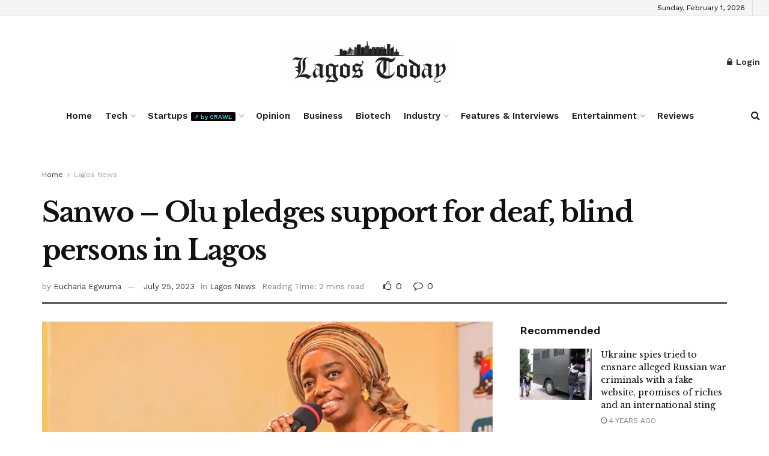

--- FILE ---
content_type: text/html; charset=UTF-8
request_url: https://thelagostoday.com/sanwo-olu-pledges-support-for-deaf-blind-persons-in-lagos/
body_size: 226753
content:
<!doctype html>
<!--[if lt IE 7]> <html class="no-js lt-ie9 lt-ie8 lt-ie7" lang="en-US" prefix="og: https://ogp.me/ns#"> <![endif]-->
<!--[if IE 7]>    <html class="no-js lt-ie9 lt-ie8" lang="en-US" prefix="og: https://ogp.me/ns#"> <![endif]-->
<!--[if IE 8]>    <html class="no-js lt-ie9" lang="en-US" prefix="og: https://ogp.me/ns#"> <![endif]-->
<!--[if IE 9]>    <html class="no-js lt-ie10" lang="en-US" prefix="og: https://ogp.me/ns#"> <![endif]-->
<!--[if gt IE 8]><!--> <html class="no-js" lang="en-US" prefix="og: https://ogp.me/ns#"> <!--<![endif]-->
<head>
    <meta http-equiv="Content-Type" content="text/html; charset=UTF-8" />
    <meta name='viewport' content='width=device-width, initial-scale=1, user-scalable=yes' />
    <link rel="profile" href="http://gmpg.org/xfn/11" />
    <link rel="pingback" href="https://thelagostoday.com/xmlrpc.php" />
    			<script type="text/javascript">
			  var jnews_ajax_url = '/?ajax-request=jnews'
			</script>
			<script type="text/javascript">;window.jnews=window.jnews||{},window.jnews.library=window.jnews.library||{},window.jnews.library=function(){"use strict";var e=this;e.win=window,e.doc=document,e.noop=function(){},e.globalBody=e.doc.getElementsByTagName("body")[0],e.globalBody=e.globalBody?e.globalBody:e.doc,e.win.jnewsDataStorage=e.win.jnewsDataStorage||{_storage:new WeakMap,put:function(e,t,n){this._storage.has(e)||this._storage.set(e,new Map),this._storage.get(e).set(t,n)},get:function(e,t){return this._storage.get(e).get(t)},has:function(e,t){return this._storage.has(e)&&this._storage.get(e).has(t)},remove:function(e,t){var n=this._storage.get(e).delete(t);return 0===!this._storage.get(e).size&&this._storage.delete(e),n}},e.windowWidth=function(){return e.win.innerWidth||e.docEl.clientWidth||e.globalBody.clientWidth},e.windowHeight=function(){return e.win.innerHeight||e.docEl.clientHeight||e.globalBody.clientHeight},e.requestAnimationFrame=e.win.requestAnimationFrame||e.win.webkitRequestAnimationFrame||e.win.mozRequestAnimationFrame||e.win.msRequestAnimationFrame||window.oRequestAnimationFrame||function(e){return setTimeout(e,1e3/60)},e.cancelAnimationFrame=e.win.cancelAnimationFrame||e.win.webkitCancelAnimationFrame||e.win.webkitCancelRequestAnimationFrame||e.win.mozCancelAnimationFrame||e.win.msCancelRequestAnimationFrame||e.win.oCancelRequestAnimationFrame||function(e){clearTimeout(e)},e.classListSupport="classList"in document.createElement("_"),e.hasClass=e.classListSupport?function(e,t){return e.classList.contains(t)}:function(e,t){return e.className.indexOf(t)>=0},e.addClass=e.classListSupport?function(t,n){e.hasClass(t,n)||t.classList.add(n)}:function(t,n){e.hasClass(t,n)||(t.className+=" "+n)},e.removeClass=e.classListSupport?function(t,n){e.hasClass(t,n)&&t.classList.remove(n)}:function(t,n){e.hasClass(t,n)&&(t.className=t.className.replace(n,""))},e.objKeys=function(e){var t=[];for(var n in e)Object.prototype.hasOwnProperty.call(e,n)&&t.push(n);return t},e.isObjectSame=function(e,t){var n=!0;return JSON.stringify(e)!==JSON.stringify(t)&&(n=!1),n},e.extend=function(){for(var e,t,n,o=arguments[0]||{},i=1,a=arguments.length;i<a;i++)if(null!==(e=arguments[i]))for(t in e)o!==(n=e[t])&&void 0!==n&&(o[t]=n);return o},e.dataStorage=e.win.jnewsDataStorage,e.isVisible=function(e){return 0!==e.offsetWidth&&0!==e.offsetHeight||e.getBoundingClientRect().length},e.getHeight=function(e){return e.offsetHeight||e.clientHeight||e.getBoundingClientRect().height},e.getWidth=function(e){return e.offsetWidth||e.clientWidth||e.getBoundingClientRect().width},e.supportsPassive=!1;try{var t=Object.defineProperty({},"passive",{get:function(){e.supportsPassive=!0}});"createEvent"in e.doc?e.win.addEventListener("test",null,t):"fireEvent"in e.doc&&e.win.attachEvent("test",null)}catch(e){}e.passiveOption=!!e.supportsPassive&&{passive:!0},e.setStorage=function(e,t){e="jnews-"+e;var n={expired:Math.floor(((new Date).getTime()+432e5)/1e3)};t=Object.assign(n,t);localStorage.setItem(e,JSON.stringify(t))},e.getStorage=function(e){e="jnews-"+e;var t=localStorage.getItem(e);return null!==t&&0<t.length?JSON.parse(localStorage.getItem(e)):{}},e.expiredStorage=function(){var t,n="jnews-";for(var o in localStorage)o.indexOf(n)>-1&&"undefined"!==(t=e.getStorage(o.replace(n,""))).expired&&t.expired<Math.floor((new Date).getTime()/1e3)&&localStorage.removeItem(o)},e.addEvents=function(t,n,o){for(var i in n){var a=["touchstart","touchmove"].indexOf(i)>=0&&!o&&e.passiveOption;"createEvent"in e.doc?t.addEventListener(i,n[i],a):"fireEvent"in e.doc&&t.attachEvent("on"+i,n[i])}},e.removeEvents=function(t,n){for(var o in n)"createEvent"in e.doc?t.removeEventListener(o,n[o]):"fireEvent"in e.doc&&t.detachEvent("on"+o,n[o])},e.triggerEvents=function(t,n,o){var i;o=o||{detail:null};return"createEvent"in e.doc?(!(i=e.doc.createEvent("CustomEvent")||new CustomEvent(n)).initCustomEvent||i.initCustomEvent(n,!0,!1,o),void t.dispatchEvent(i)):"fireEvent"in e.doc?((i=e.doc.createEventObject()).eventType=n,void t.fireEvent("on"+i.eventType,i)):void 0},e.getParents=function(t,n){void 0===n&&(n=e.doc);for(var o=[],i=t.parentNode,a=!1;!a;)if(i){var r=i;r.querySelectorAll(n).length?a=!0:(o.push(r),i=r.parentNode)}else o=[],a=!0;return o},e.forEach=function(e,t,n){for(var o=0,i=e.length;o<i;o++)t.call(n,e[o],o)},e.getText=function(e){return e.innerText||e.textContent},e.setText=function(e,t){var n="object"==typeof t?t.innerText||t.textContent:t;e.innerText&&(e.innerText=n),e.textContent&&(e.textContent=n)},e.httpBuildQuery=function(t){return e.objKeys(t).reduce(function t(n){var o=arguments.length>1&&void 0!==arguments[1]?arguments[1]:null;return function(i,a){var r=n[a];a=encodeURIComponent(a);var s=o?"".concat(o,"[").concat(a,"]"):a;return null==r||"function"==typeof r?(i.push("".concat(s,"=")),i):["number","boolean","string"].includes(typeof r)?(i.push("".concat(s,"=").concat(encodeURIComponent(r))),i):(i.push(e.objKeys(r).reduce(t(r,s),[]).join("&")),i)}}(t),[]).join("&")},e.get=function(t,n,o,i){return o="function"==typeof o?o:e.noop,e.ajax("GET",t,n,o,i)},e.post=function(t,n,o,i){return o="function"==typeof o?o:e.noop,e.ajax("POST",t,n,o,i)},e.ajax=function(t,n,o,i,a){var r=new XMLHttpRequest,s=n,c=e.httpBuildQuery(o);if(t=-1!=["GET","POST"].indexOf(t)?t:"GET",r.open(t,s+("GET"==t?"?"+c:""),!0),"POST"==t&&r.setRequestHeader("Content-type","application/x-www-form-urlencoded"),r.setRequestHeader("X-Requested-With","XMLHttpRequest"),r.onreadystatechange=function(){4===r.readyState&&200<=r.status&&300>r.status&&"function"==typeof i&&i.call(void 0,r.response)},void 0!==a&&!a){return{xhr:r,send:function(){r.send("POST"==t?c:null)}}}return r.send("POST"==t?c:null),{xhr:r}},e.scrollTo=function(t,n,o){function i(e,t,n){this.start=this.position(),this.change=e-this.start,this.currentTime=0,this.increment=20,this.duration=void 0===n?500:n,this.callback=t,this.finish=!1,this.animateScroll()}return Math.easeInOutQuad=function(e,t,n,o){return(e/=o/2)<1?n/2*e*e+t:-n/2*(--e*(e-2)-1)+t},i.prototype.stop=function(){this.finish=!0},i.prototype.move=function(t){e.doc.documentElement.scrollTop=t,e.globalBody.parentNode.scrollTop=t,e.globalBody.scrollTop=t},i.prototype.position=function(){return e.doc.documentElement.scrollTop||e.globalBody.parentNode.scrollTop||e.globalBody.scrollTop},i.prototype.animateScroll=function(){this.currentTime+=this.increment;var t=Math.easeInOutQuad(this.currentTime,this.start,this.change,this.duration);this.move(t),this.currentTime<this.duration&&!this.finish?e.requestAnimationFrame.call(e.win,this.animateScroll.bind(this)):this.callback&&"function"==typeof this.callback&&this.callback()},new i(t,n,o)},e.unwrap=function(t){var n,o=t;e.forEach(t,(function(e,t){n?n+=e:n=e})),o.replaceWith(n)},e.performance={start:function(e){performance.mark(e+"Start")},stop:function(e){performance.mark(e+"End"),performance.measure(e,e+"Start",e+"End")}},e.fps=function(){var t=0,n=0,o=0;!function(){var i=t=0,a=0,r=0,s=document.getElementById("fpsTable"),c=function(t){void 0===document.getElementsByTagName("body")[0]?e.requestAnimationFrame.call(e.win,(function(){c(t)})):document.getElementsByTagName("body")[0].appendChild(t)};null===s&&((s=document.createElement("div")).style.position="fixed",s.style.top="120px",s.style.left="10px",s.style.width="100px",s.style.height="20px",s.style.border="1px solid black",s.style.fontSize="11px",s.style.zIndex="100000",s.style.backgroundColor="white",s.id="fpsTable",c(s));var l=function(){o++,n=Date.now(),(a=(o/(r=(n-t)/1e3)).toPrecision(2))!=i&&(i=a,s.innerHTML=i+"fps"),1<r&&(t=n,o=0),e.requestAnimationFrame.call(e.win,l)};l()}()},e.instr=function(e,t){for(var n=0;n<t.length;n++)if(-1!==e.toLowerCase().indexOf(t[n].toLowerCase()))return!0},e.winLoad=function(t,n){function o(o){if("complete"===e.doc.readyState||"interactive"===e.doc.readyState)return!o||n?setTimeout(t,n||1):t(o),1}o()||e.addEvents(e.win,{load:o})},e.docReady=function(t,n){function o(o){if("complete"===e.doc.readyState||"interactive"===e.doc.readyState)return!o||n?setTimeout(t,n||1):t(o),1}o()||e.addEvents(e.doc,{DOMContentLoaded:o})},e.fireOnce=function(){e.docReady((function(){e.assets=e.assets||[],e.assets.length&&(e.boot(),e.load_assets())}),50)},e.boot=function(){e.length&&e.doc.querySelectorAll("style[media]").forEach((function(e){"not all"==e.getAttribute("media")&&e.removeAttribute("media")}))},e.create_js=function(t,n){var o=e.doc.createElement("script");switch(o.setAttribute("src",t),n){case"defer":o.setAttribute("defer",!0);break;case"async":o.setAttribute("async",!0);break;case"deferasync":o.setAttribute("defer",!0),o.setAttribute("async",!0)}e.globalBody.appendChild(o)},e.load_assets=function(){"object"==typeof e.assets&&e.forEach(e.assets.slice(0),(function(t,n){var o="";t.defer&&(o+="defer"),t.async&&(o+="async"),e.create_js(t.url,o);var i=e.assets.indexOf(t);i>-1&&e.assets.splice(i,1)})),e.assets=jnewsoption.au_scripts=window.jnewsads=[]},e.setCookie=function(e,t,n){var o="";if(n){var i=new Date;i.setTime(i.getTime()+24*n*60*60*1e3),o="; expires="+i.toUTCString()}document.cookie=e+"="+(t||"")+o+"; path=/"},e.getCookie=function(e){for(var t=e+"=",n=document.cookie.split(";"),o=0;o<n.length;o++){for(var i=n[o];" "==i.charAt(0);)i=i.substring(1,i.length);if(0==i.indexOf(t))return i.substring(t.length,i.length)}return null},e.eraseCookie=function(e){document.cookie=e+"=; Path=/; Expires=Thu, 01 Jan 1970 00:00:01 GMT;"},e.docReady((function(){e.globalBody=e.globalBody==e.doc?e.doc.getElementsByTagName("body")[0]:e.globalBody,e.globalBody=e.globalBody?e.globalBody:e.doc})),e.winLoad((function(){e.winLoad((function(){var t=!1;if(void 0!==window.jnewsadmin)if(void 0!==window.file_version_checker){var n=e.objKeys(window.file_version_checker);n.length?n.forEach((function(e){t||"10.0.4"===window.file_version_checker[e]||(t=!0)})):t=!0}else t=!0;t&&(window.jnewsHelper.getMessage(),window.jnewsHelper.getNotice())}),2500)}))},window.jnews.library=new window.jnews.library;</script><script type="module">;/*! instant.page v5.1.1 - (C) 2019-2020 Alexandre Dieulot - https://instant.page/license */
let t,e;const n=new Set,o=document.createElement("link"),i=o.relList&&o.relList.supports&&o.relList.supports("prefetch")&&window.IntersectionObserver&&"isIntersecting"in IntersectionObserverEntry.prototype,s="instantAllowQueryString"in document.body.dataset,a="instantAllowExternalLinks"in document.body.dataset,r="instantWhitelist"in document.body.dataset,c="instantMousedownShortcut"in document.body.dataset,d=1111;let l=65,u=!1,f=!1,m=!1;if("instantIntensity"in document.body.dataset){const t=document.body.dataset.instantIntensity;if("mousedown"==t.substr(0,9))u=!0,"mousedown-only"==t&&(f=!0);else if("viewport"==t.substr(0,8))navigator.connection&&(navigator.connection.saveData||navigator.connection.effectiveType&&navigator.connection.effectiveType.includes("2g"))||("viewport"==t?document.documentElement.clientWidth*document.documentElement.clientHeight<45e4&&(m=!0):"viewport-all"==t&&(m=!0));else{const e=parseInt(t);isNaN(e)||(l=e)}}if(i){const n={capture:!0,passive:!0};if(f||document.addEventListener("touchstart",(function(t){e=performance.now();const n=t.target.closest("a");h(n)&&v(n.href)}),n),u?c||document.addEventListener("mousedown",(function(t){const e=t.target.closest("a");h(e)&&v(e.href)}),n):document.addEventListener("mouseover",(function(n){if(performance.now()-e<d)return;if(!("closest"in n.target))return;const o=n.target.closest("a");h(o)&&(o.addEventListener("mouseout",p,{passive:!0}),t=setTimeout((()=>{v(o.href),t=void 0}),l))}),n),c&&document.addEventListener("mousedown",(function(t){if(performance.now()-e<d)return;const n=t.target.closest("a");if(t.which>1||t.metaKey||t.ctrlKey)return;if(!n)return;n.addEventListener("click",(function(t){1337!=t.detail&&t.preventDefault()}),{capture:!0,passive:!1,once:!0});const o=new MouseEvent("click",{view:window,bubbles:!0,cancelable:!1,detail:1337});n.dispatchEvent(o)}),n),m){let t;(t=window.requestIdleCallback?t=>{requestIdleCallback(t,{timeout:1500})}:t=>{t()})((()=>{const t=new IntersectionObserver((e=>{e.forEach((e=>{if(e.isIntersecting){const n=e.target;t.unobserve(n),v(n.href)}}))}));document.querySelectorAll("a").forEach((e=>{h(e)&&t.observe(e)}))}))}}function p(e){e.relatedTarget&&e.target.closest("a")==e.relatedTarget.closest("a")||t&&(clearTimeout(t),t=void 0)}function h(t){if(t&&t.href&&(!r||"instant"in t.dataset)&&(a||t.origin==location.origin||"instant"in t.dataset)&&["http:","https:"].includes(t.protocol)&&("http:"!=t.protocol||"https:"!=location.protocol)&&(s||!t.search||"instant"in t.dataset)&&!(t.hash&&t.pathname+t.search==location.pathname+location.search||"noInstant"in t.dataset))return!0}function v(t){if(n.has(t))return;const e=document.createElement("link");e.rel="prefetch",e.href=t,document.head.appendChild(e),n.add(t)}</script>
<!-- Search Engine Optimization by Rank Math - https://rankmath.com/ -->
<title>Sanwo - Olu pledges support for deaf, blind persons in Lagos  - The Lagos Today</title>
<meta name="description" content="The Wife of the Governor of Lagos State, Dr. Ibijoke Sanwo-Olu, has pledged her support to the Deaf-Blind community in Lagos State."/>
<meta name="robots" content="follow, index, max-snippet:-1, max-video-preview:-1, max-image-preview:large"/>
<link rel="canonical" href="https://thelagostoday.com/sanwo-olu-pledges-support-for-deaf-blind-persons-in-lagos/" />
<meta property="og:locale" content="en_US" />
<meta property="og:type" content="article" />
<meta property="og:title" content="Sanwo - Olu pledges support for deaf, blind persons in Lagos  - The Lagos Today" />
<meta property="og:description" content="The Wife of the Governor of Lagos State, Dr. Ibijoke Sanwo-Olu, has pledged her support to the Deaf-Blind community in Lagos State." />
<meta property="og:url" content="https://thelagostoday.com/sanwo-olu-pledges-support-for-deaf-blind-persons-in-lagos/" />
<meta property="og:site_name" content="The Lagos Today" />
<meta property="article:publisher" content="https://www.facebook.com/thelagostoday/?modal=admin_todo_tour" />
<meta property="article:tag" content="Dr. Ibijoke Sanwo-Olu" />
<meta property="article:tag" content="Lagos State Government" />
<meta property="article:section" content="Lagos News" />
<meta property="og:updated_time" content="2023-07-25T20:11:22+01:00" />
<meta property="og:image" content="https://i0.wp.com/thelagostoday.com/wp-content/uploads/2020/11/Sanwo-Olu-3.jpg" />
<meta property="og:image:secure_url" content="https://i0.wp.com/thelagostoday.com/wp-content/uploads/2020/11/Sanwo-Olu-3.jpg" />
<meta property="og:image:width" content="1280" />
<meta property="og:image:height" content="720" />
<meta property="og:image:alt" content="Lagos" />
<meta property="og:image:type" content="image/jpeg" />
<meta property="article:published_time" content="2023-07-25T20:11:16+01:00" />
<meta property="article:modified_time" content="2023-07-25T20:11:22+01:00" />
<meta name="twitter:card" content="summary_large_image" />
<meta name="twitter:title" content="Sanwo - Olu pledges support for deaf, blind persons in Lagos  - The Lagos Today" />
<meta name="twitter:description" content="The Wife of the Governor of Lagos State, Dr. Ibijoke Sanwo-Olu, has pledged her support to the Deaf-Blind community in Lagos State." />
<meta name="twitter:site" content="@lagostodayng" />
<meta name="twitter:creator" content="@lagostodayng" />
<meta name="twitter:image" content="https://i0.wp.com/thelagostoday.com/wp-content/uploads/2020/11/Sanwo-Olu-3.jpg" />
<meta name="twitter:label1" content="Written by" />
<meta name="twitter:data1" content="Eucharia Egwuma" />
<meta name="twitter:label2" content="Time to read" />
<meta name="twitter:data2" content="1 minute" />
<script type="application/ld+json" class="rank-math-schema">{"@context":"https://schema.org","@graph":[{"@type":"Organization","@id":"https://thelagostoday.com/#organization","name":"The Lagos Today","url":"https://thelagostoday.com","sameAs":["https://www.facebook.com/thelagostoday/?modal=admin_todo_tour","https://twitter.com/lagostodayng"],"email":"info@thelagostoday.com","logo":{"@type":"ImageObject","@id":"https://thelagostoday.com/#logo","url":"https://thelagostoday.com/wp-content/uploads/2020/08/lagos-today-3-logo.jpeg","contentUrl":"https://thelagostoday.com/wp-content/uploads/2020/08/lagos-today-3-logo.jpeg","caption":"The Lagos Today","inLanguage":"en-US","width":"294","height":"267"},"contactPoint":[{"@type":"ContactPoint","telephone":"08105184454","contactType":"customer support"}]},{"@type":"WebSite","@id":"https://thelagostoday.com/#website","url":"https://thelagostoday.com","name":"The Lagos Today","publisher":{"@id":"https://thelagostoday.com/#organization"},"inLanguage":"en-US"},{"@type":"ImageObject","@id":"https://i0.wp.com/thelagostoday.com/wp-content/uploads/2020/11/Sanwo-Olu-3.jpg?fit=1280%2C720&amp;ssl=1","url":"https://i0.wp.com/thelagostoday.com/wp-content/uploads/2020/11/Sanwo-Olu-3.jpg?fit=1280%2C720&amp;ssl=1","width":"1280","height":"720","inLanguage":"en-US"},{"@type":"WebPage","@id":"https://thelagostoday.com/sanwo-olu-pledges-support-for-deaf-blind-persons-in-lagos/#webpage","url":"https://thelagostoday.com/sanwo-olu-pledges-support-for-deaf-blind-persons-in-lagos/","name":"Sanwo - Olu pledges support for deaf, blind persons in Lagos\u00a0 - The Lagos Today","datePublished":"2023-07-25T20:11:16+01:00","dateModified":"2023-07-25T20:11:22+01:00","isPartOf":{"@id":"https://thelagostoday.com/#website"},"primaryImageOfPage":{"@id":"https://i0.wp.com/thelagostoday.com/wp-content/uploads/2020/11/Sanwo-Olu-3.jpg?fit=1280%2C720&amp;ssl=1"},"inLanguage":"en-US"},{"@type":"Person","@id":"https://thelagostoday.com/author/eucharia/","name":"Eucharia Egwuma","url":"https://thelagostoday.com/author/eucharia/","image":{"@type":"ImageObject","@id":"https://secure.gravatar.com/avatar/21763ae45a35cc9f07cce6b330e4a694?s=96&amp;d=mm&amp;r=g","url":"https://secure.gravatar.com/avatar/21763ae45a35cc9f07cce6b330e4a694?s=96&amp;d=mm&amp;r=g","caption":"Eucharia Egwuma","inLanguage":"en-US"},"worksFor":{"@id":"https://thelagostoday.com/#organization"}},{"@type":"BlogPosting","headline":"Sanwo - Olu pledges support for deaf, blind persons in Lagos\u00a0 - The Lagos Today","keywords":"Lagos","datePublished":"2023-07-25T20:11:16+01:00","dateModified":"2023-07-25T20:11:22+01:00","articleSection":"Lagos News","author":{"@id":"https://thelagostoday.com/author/eucharia/","name":"Eucharia Egwuma"},"publisher":{"@id":"https://thelagostoday.com/#organization"},"description":"The Wife of the Governor of Lagos State, Dr. Ibijoke Sanwo-Olu, has pledged her support to the Deaf-Blind community in Lagos State.","name":"Sanwo - Olu pledges support for deaf, blind persons in Lagos\u00a0 - The Lagos Today","@id":"https://thelagostoday.com/sanwo-olu-pledges-support-for-deaf-blind-persons-in-lagos/#richSnippet","isPartOf":{"@id":"https://thelagostoday.com/sanwo-olu-pledges-support-for-deaf-blind-persons-in-lagos/#webpage"},"image":{"@id":"https://i0.wp.com/thelagostoday.com/wp-content/uploads/2020/11/Sanwo-Olu-3.jpg?fit=1280%2C720&amp;ssl=1"},"inLanguage":"en-US","mainEntityOfPage":{"@id":"https://thelagostoday.com/sanwo-olu-pledges-support-for-deaf-blind-persons-in-lagos/#webpage"}}]}</script>
<!-- /Rank Math WordPress SEO plugin -->

<link rel='dns-prefetch' href='//stats.wp.com' />
<link rel='dns-prefetch' href='//fonts.googleapis.com' />
<link rel='dns-prefetch' href='//c0.wp.com' />
<link rel='dns-prefetch' href='//widgets.wp.com' />
<link rel='dns-prefetch' href='//s0.wp.com' />
<link rel='dns-prefetch' href='//0.gravatar.com' />
<link rel='dns-prefetch' href='//1.gravatar.com' />
<link rel='dns-prefetch' href='//2.gravatar.com' />
<link rel='dns-prefetch' href='//i0.wp.com' />
<link rel='preconnect' href='https://fonts.gstatic.com' />
<link rel="alternate" type="application/rss+xml" title="The Lagos Today &raquo; Feed" href="https://thelagostoday.com/feed/" />
<link rel="alternate" type="application/rss+xml" title="The Lagos Today &raquo; Comments Feed" href="https://thelagostoday.com/comments/feed/" />
<link rel="alternate" type="application/rss+xml" title="The Lagos Today &raquo; Sanwo &#8211; Olu pledges support for deaf, blind persons in Lagos  Comments Feed" href="https://thelagostoday.com/sanwo-olu-pledges-support-for-deaf-blind-persons-in-lagos/feed/" />
<script type="text/javascript">
/* <![CDATA[ */
window._wpemojiSettings = {"baseUrl":"https:\/\/s.w.org\/images\/core\/emoji\/15.0.3\/72x72\/","ext":".png","svgUrl":"https:\/\/s.w.org\/images\/core\/emoji\/15.0.3\/svg\/","svgExt":".svg","source":{"concatemoji":"https:\/\/thelagostoday.com\/wp-includes\/js\/wp-emoji-release.min.js?ver=6.5.7"}};
/*! This file is auto-generated */
!function(i,n){var o,s,e;function c(e){try{var t={supportTests:e,timestamp:(new Date).valueOf()};sessionStorage.setItem(o,JSON.stringify(t))}catch(e){}}function p(e,t,n){e.clearRect(0,0,e.canvas.width,e.canvas.height),e.fillText(t,0,0);var t=new Uint32Array(e.getImageData(0,0,e.canvas.width,e.canvas.height).data),r=(e.clearRect(0,0,e.canvas.width,e.canvas.height),e.fillText(n,0,0),new Uint32Array(e.getImageData(0,0,e.canvas.width,e.canvas.height).data));return t.every(function(e,t){return e===r[t]})}function u(e,t,n){switch(t){case"flag":return n(e,"\ud83c\udff3\ufe0f\u200d\u26a7\ufe0f","\ud83c\udff3\ufe0f\u200b\u26a7\ufe0f")?!1:!n(e,"\ud83c\uddfa\ud83c\uddf3","\ud83c\uddfa\u200b\ud83c\uddf3")&&!n(e,"\ud83c\udff4\udb40\udc67\udb40\udc62\udb40\udc65\udb40\udc6e\udb40\udc67\udb40\udc7f","\ud83c\udff4\u200b\udb40\udc67\u200b\udb40\udc62\u200b\udb40\udc65\u200b\udb40\udc6e\u200b\udb40\udc67\u200b\udb40\udc7f");case"emoji":return!n(e,"\ud83d\udc26\u200d\u2b1b","\ud83d\udc26\u200b\u2b1b")}return!1}function f(e,t,n){var r="undefined"!=typeof WorkerGlobalScope&&self instanceof WorkerGlobalScope?new OffscreenCanvas(300,150):i.createElement("canvas"),a=r.getContext("2d",{willReadFrequently:!0}),o=(a.textBaseline="top",a.font="600 32px Arial",{});return e.forEach(function(e){o[e]=t(a,e,n)}),o}function t(e){var t=i.createElement("script");t.src=e,t.defer=!0,i.head.appendChild(t)}"undefined"!=typeof Promise&&(o="wpEmojiSettingsSupports",s=["flag","emoji"],n.supports={everything:!0,everythingExceptFlag:!0},e=new Promise(function(e){i.addEventListener("DOMContentLoaded",e,{once:!0})}),new Promise(function(t){var n=function(){try{var e=JSON.parse(sessionStorage.getItem(o));if("object"==typeof e&&"number"==typeof e.timestamp&&(new Date).valueOf()<e.timestamp+604800&&"object"==typeof e.supportTests)return e.supportTests}catch(e){}return null}();if(!n){if("undefined"!=typeof Worker&&"undefined"!=typeof OffscreenCanvas&&"undefined"!=typeof URL&&URL.createObjectURL&&"undefined"!=typeof Blob)try{var e="postMessage("+f.toString()+"("+[JSON.stringify(s),u.toString(),p.toString()].join(",")+"));",r=new Blob([e],{type:"text/javascript"}),a=new Worker(URL.createObjectURL(r),{name:"wpTestEmojiSupports"});return void(a.onmessage=function(e){c(n=e.data),a.terminate(),t(n)})}catch(e){}c(n=f(s,u,p))}t(n)}).then(function(e){for(var t in e)n.supports[t]=e[t],n.supports.everything=n.supports.everything&&n.supports[t],"flag"!==t&&(n.supports.everythingExceptFlag=n.supports.everythingExceptFlag&&n.supports[t]);n.supports.everythingExceptFlag=n.supports.everythingExceptFlag&&!n.supports.flag,n.DOMReady=!1,n.readyCallback=function(){n.DOMReady=!0}}).then(function(){return e}).then(function(){var e;n.supports.everything||(n.readyCallback(),(e=n.source||{}).concatemoji?t(e.concatemoji):e.wpemoji&&e.twemoji&&(t(e.twemoji),t(e.wpemoji)))}))}((window,document),window._wpemojiSettings);
/* ]]> */
</script>
<style id='wp-emoji-styles-inline-css' type='text/css'>

	img.wp-smiley, img.emoji {
		display: inline !important;
		border: none !important;
		box-shadow: none !important;
		height: 1em !important;
		width: 1em !important;
		margin: 0 0.07em !important;
		vertical-align: -0.1em !important;
		background: none !important;
		padding: 0 !important;
	}
</style>
<link rel='stylesheet' id='wp-block-library-css' href='https://c0.wp.com/c/6.5.7/wp-includes/css/dist/block-library/style.min.css' type='text/css' media='all' />
<link rel='stylesheet' id='mediaelement-css' href='https://c0.wp.com/c/6.5.7/wp-includes/js/mediaelement/mediaelementplayer-legacy.min.css' type='text/css' media='all' />
<link rel='stylesheet' id='wp-mediaelement-css' href='https://c0.wp.com/c/6.5.7/wp-includes/js/mediaelement/wp-mediaelement.min.css' type='text/css' media='all' />
<style id='jetpack-sharing-buttons-style-inline-css' type='text/css'>
.jetpack-sharing-buttons__services-list{display:flex;flex-direction:row;flex-wrap:wrap;gap:0;list-style-type:none;margin:5px;padding:0}.jetpack-sharing-buttons__services-list.has-small-icon-size{font-size:12px}.jetpack-sharing-buttons__services-list.has-normal-icon-size{font-size:16px}.jetpack-sharing-buttons__services-list.has-large-icon-size{font-size:24px}.jetpack-sharing-buttons__services-list.has-huge-icon-size{font-size:36px}@media print{.jetpack-sharing-buttons__services-list{display:none!important}}.editor-styles-wrapper .wp-block-jetpack-sharing-buttons{gap:0;padding-inline-start:0}ul.jetpack-sharing-buttons__services-list.has-background{padding:1.25em 2.375em}
</style>
<style id='classic-theme-styles-inline-css' type='text/css'>
/*! This file is auto-generated */
.wp-block-button__link{color:#fff;background-color:#32373c;border-radius:9999px;box-shadow:none;text-decoration:none;padding:calc(.667em + 2px) calc(1.333em + 2px);font-size:1.125em}.wp-block-file__button{background:#32373c;color:#fff;text-decoration:none}
</style>
<style id='global-styles-inline-css' type='text/css'>
body{--wp--preset--color--black: #000000;--wp--preset--color--cyan-bluish-gray: #abb8c3;--wp--preset--color--white: #ffffff;--wp--preset--color--pale-pink: #f78da7;--wp--preset--color--vivid-red: #cf2e2e;--wp--preset--color--luminous-vivid-orange: #ff6900;--wp--preset--color--luminous-vivid-amber: #fcb900;--wp--preset--color--light-green-cyan: #7bdcb5;--wp--preset--color--vivid-green-cyan: #00d084;--wp--preset--color--pale-cyan-blue: #8ed1fc;--wp--preset--color--vivid-cyan-blue: #0693e3;--wp--preset--color--vivid-purple: #9b51e0;--wp--preset--gradient--vivid-cyan-blue-to-vivid-purple: linear-gradient(135deg,rgba(6,147,227,1) 0%,rgb(155,81,224) 100%);--wp--preset--gradient--light-green-cyan-to-vivid-green-cyan: linear-gradient(135deg,rgb(122,220,180) 0%,rgb(0,208,130) 100%);--wp--preset--gradient--luminous-vivid-amber-to-luminous-vivid-orange: linear-gradient(135deg,rgba(252,185,0,1) 0%,rgba(255,105,0,1) 100%);--wp--preset--gradient--luminous-vivid-orange-to-vivid-red: linear-gradient(135deg,rgba(255,105,0,1) 0%,rgb(207,46,46) 100%);--wp--preset--gradient--very-light-gray-to-cyan-bluish-gray: linear-gradient(135deg,rgb(238,238,238) 0%,rgb(169,184,195) 100%);--wp--preset--gradient--cool-to-warm-spectrum: linear-gradient(135deg,rgb(74,234,220) 0%,rgb(151,120,209) 20%,rgb(207,42,186) 40%,rgb(238,44,130) 60%,rgb(251,105,98) 80%,rgb(254,248,76) 100%);--wp--preset--gradient--blush-light-purple: linear-gradient(135deg,rgb(255,206,236) 0%,rgb(152,150,240) 100%);--wp--preset--gradient--blush-bordeaux: linear-gradient(135deg,rgb(254,205,165) 0%,rgb(254,45,45) 50%,rgb(107,0,62) 100%);--wp--preset--gradient--luminous-dusk: linear-gradient(135deg,rgb(255,203,112) 0%,rgb(199,81,192) 50%,rgb(65,88,208) 100%);--wp--preset--gradient--pale-ocean: linear-gradient(135deg,rgb(255,245,203) 0%,rgb(182,227,212) 50%,rgb(51,167,181) 100%);--wp--preset--gradient--electric-grass: linear-gradient(135deg,rgb(202,248,128) 0%,rgb(113,206,126) 100%);--wp--preset--gradient--midnight: linear-gradient(135deg,rgb(2,3,129) 0%,rgb(40,116,252) 100%);--wp--preset--font-size--small: 13px;--wp--preset--font-size--medium: 20px;--wp--preset--font-size--large: 36px;--wp--preset--font-size--x-large: 42px;--wp--preset--spacing--20: 0.44rem;--wp--preset--spacing--30: 0.67rem;--wp--preset--spacing--40: 1rem;--wp--preset--spacing--50: 1.5rem;--wp--preset--spacing--60: 2.25rem;--wp--preset--spacing--70: 3.38rem;--wp--preset--spacing--80: 5.06rem;--wp--preset--shadow--natural: 6px 6px 9px rgba(0, 0, 0, 0.2);--wp--preset--shadow--deep: 12px 12px 50px rgba(0, 0, 0, 0.4);--wp--preset--shadow--sharp: 6px 6px 0px rgba(0, 0, 0, 0.2);--wp--preset--shadow--outlined: 6px 6px 0px -3px rgba(255, 255, 255, 1), 6px 6px rgba(0, 0, 0, 1);--wp--preset--shadow--crisp: 6px 6px 0px rgba(0, 0, 0, 1);}:where(.is-layout-flex){gap: 0.5em;}:where(.is-layout-grid){gap: 0.5em;}body .is-layout-flex{display: flex;}body .is-layout-flex{flex-wrap: wrap;align-items: center;}body .is-layout-flex > *{margin: 0;}body .is-layout-grid{display: grid;}body .is-layout-grid > *{margin: 0;}:where(.wp-block-columns.is-layout-flex){gap: 2em;}:where(.wp-block-columns.is-layout-grid){gap: 2em;}:where(.wp-block-post-template.is-layout-flex){gap: 1.25em;}:where(.wp-block-post-template.is-layout-grid){gap: 1.25em;}.has-black-color{color: var(--wp--preset--color--black) !important;}.has-cyan-bluish-gray-color{color: var(--wp--preset--color--cyan-bluish-gray) !important;}.has-white-color{color: var(--wp--preset--color--white) !important;}.has-pale-pink-color{color: var(--wp--preset--color--pale-pink) !important;}.has-vivid-red-color{color: var(--wp--preset--color--vivid-red) !important;}.has-luminous-vivid-orange-color{color: var(--wp--preset--color--luminous-vivid-orange) !important;}.has-luminous-vivid-amber-color{color: var(--wp--preset--color--luminous-vivid-amber) !important;}.has-light-green-cyan-color{color: var(--wp--preset--color--light-green-cyan) !important;}.has-vivid-green-cyan-color{color: var(--wp--preset--color--vivid-green-cyan) !important;}.has-pale-cyan-blue-color{color: var(--wp--preset--color--pale-cyan-blue) !important;}.has-vivid-cyan-blue-color{color: var(--wp--preset--color--vivid-cyan-blue) !important;}.has-vivid-purple-color{color: var(--wp--preset--color--vivid-purple) !important;}.has-black-background-color{background-color: var(--wp--preset--color--black) !important;}.has-cyan-bluish-gray-background-color{background-color: var(--wp--preset--color--cyan-bluish-gray) !important;}.has-white-background-color{background-color: var(--wp--preset--color--white) !important;}.has-pale-pink-background-color{background-color: var(--wp--preset--color--pale-pink) !important;}.has-vivid-red-background-color{background-color: var(--wp--preset--color--vivid-red) !important;}.has-luminous-vivid-orange-background-color{background-color: var(--wp--preset--color--luminous-vivid-orange) !important;}.has-luminous-vivid-amber-background-color{background-color: var(--wp--preset--color--luminous-vivid-amber) !important;}.has-light-green-cyan-background-color{background-color: var(--wp--preset--color--light-green-cyan) !important;}.has-vivid-green-cyan-background-color{background-color: var(--wp--preset--color--vivid-green-cyan) !important;}.has-pale-cyan-blue-background-color{background-color: var(--wp--preset--color--pale-cyan-blue) !important;}.has-vivid-cyan-blue-background-color{background-color: var(--wp--preset--color--vivid-cyan-blue) !important;}.has-vivid-purple-background-color{background-color: var(--wp--preset--color--vivid-purple) !important;}.has-black-border-color{border-color: var(--wp--preset--color--black) !important;}.has-cyan-bluish-gray-border-color{border-color: var(--wp--preset--color--cyan-bluish-gray) !important;}.has-white-border-color{border-color: var(--wp--preset--color--white) !important;}.has-pale-pink-border-color{border-color: var(--wp--preset--color--pale-pink) !important;}.has-vivid-red-border-color{border-color: var(--wp--preset--color--vivid-red) !important;}.has-luminous-vivid-orange-border-color{border-color: var(--wp--preset--color--luminous-vivid-orange) !important;}.has-luminous-vivid-amber-border-color{border-color: var(--wp--preset--color--luminous-vivid-amber) !important;}.has-light-green-cyan-border-color{border-color: var(--wp--preset--color--light-green-cyan) !important;}.has-vivid-green-cyan-border-color{border-color: var(--wp--preset--color--vivid-green-cyan) !important;}.has-pale-cyan-blue-border-color{border-color: var(--wp--preset--color--pale-cyan-blue) !important;}.has-vivid-cyan-blue-border-color{border-color: var(--wp--preset--color--vivid-cyan-blue) !important;}.has-vivid-purple-border-color{border-color: var(--wp--preset--color--vivid-purple) !important;}.has-vivid-cyan-blue-to-vivid-purple-gradient-background{background: var(--wp--preset--gradient--vivid-cyan-blue-to-vivid-purple) !important;}.has-light-green-cyan-to-vivid-green-cyan-gradient-background{background: var(--wp--preset--gradient--light-green-cyan-to-vivid-green-cyan) !important;}.has-luminous-vivid-amber-to-luminous-vivid-orange-gradient-background{background: var(--wp--preset--gradient--luminous-vivid-amber-to-luminous-vivid-orange) !important;}.has-luminous-vivid-orange-to-vivid-red-gradient-background{background: var(--wp--preset--gradient--luminous-vivid-orange-to-vivid-red) !important;}.has-very-light-gray-to-cyan-bluish-gray-gradient-background{background: var(--wp--preset--gradient--very-light-gray-to-cyan-bluish-gray) !important;}.has-cool-to-warm-spectrum-gradient-background{background: var(--wp--preset--gradient--cool-to-warm-spectrum) !important;}.has-blush-light-purple-gradient-background{background: var(--wp--preset--gradient--blush-light-purple) !important;}.has-blush-bordeaux-gradient-background{background: var(--wp--preset--gradient--blush-bordeaux) !important;}.has-luminous-dusk-gradient-background{background: var(--wp--preset--gradient--luminous-dusk) !important;}.has-pale-ocean-gradient-background{background: var(--wp--preset--gradient--pale-ocean) !important;}.has-electric-grass-gradient-background{background: var(--wp--preset--gradient--electric-grass) !important;}.has-midnight-gradient-background{background: var(--wp--preset--gradient--midnight) !important;}.has-small-font-size{font-size: var(--wp--preset--font-size--small) !important;}.has-medium-font-size{font-size: var(--wp--preset--font-size--medium) !important;}.has-large-font-size{font-size: var(--wp--preset--font-size--large) !important;}.has-x-large-font-size{font-size: var(--wp--preset--font-size--x-large) !important;}
.wp-block-navigation a:where(:not(.wp-element-button)){color: inherit;}
:where(.wp-block-post-template.is-layout-flex){gap: 1.25em;}:where(.wp-block-post-template.is-layout-grid){gap: 1.25em;}
:where(.wp-block-columns.is-layout-flex){gap: 2em;}:where(.wp-block-columns.is-layout-grid){gap: 2em;}
.wp-block-pullquote{font-size: 1.5em;line-height: 1.6;}
</style>
<link rel='stylesheet' id='js_composer_front-css' href='https://thelagostoday.com/wp-content/plugins/js_composer/assets/css/js_composer.min.css?ver=7.0' type='text/css' media='all' />
<link rel='stylesheet' id='jetpack_likes-css' href='https://c0.wp.com/p/jetpack/14.0/modules/likes/style.css' type='text/css' media='all' />
<link rel='stylesheet' id='jeg_customizer_font-css' href='//fonts.googleapis.com/css?family=Work+Sans%3Aregular%2C600%7CLibre+Baskerville%3Aregular%2Citalic%2C700&#038;display=swap&#038;ver=1.3.0' type='text/css' media='all' />
<link rel='stylesheet' id='josefin-sans-css' href='https://fonts.googleapis.com/css2?family=Josefin+Sans%3Aital%2Cwght%400%2C300%3B0%2C400%3B0%2C500%3B0%2C600%3B0%2C700%3B1%2C300%3B1%2C400%3B1%2C500%3B1%2C600%3B1%2C700&#038;display=swap&#038;ver=6.5.7' type='text/css' media='all' />
<link rel='stylesheet' id='font-awesome-css' href='https://thelagostoday.com/wp-content/themes/jnews/assets/fonts/font-awesome/font-awesome.min.css?ver=11.5.0' type='text/css' media='all' />
<link rel='stylesheet' id='jnews-icon-css' href='https://thelagostoday.com/wp-content/themes/jnews/assets/fonts/jegicon/jegicon.css?ver=11.5.0' type='text/css' media='all' />
<link rel='stylesheet' id='jscrollpane-css' href='https://thelagostoday.com/wp-content/themes/jnews/assets/css/jquery.jscrollpane.css?ver=11.5.0' type='text/css' media='all' />
<link rel='stylesheet' id='oknav-css' href='https://thelagostoday.com/wp-content/themes/jnews/assets/css/okayNav.css?ver=11.5.0' type='text/css' media='all' />
<link rel='stylesheet' id='magnific-popup-css' href='https://thelagostoday.com/wp-content/themes/jnews/assets/css/magnific-popup.css?ver=11.5.0' type='text/css' media='all' />
<link rel='stylesheet' id='chosen-css' href='https://thelagostoday.com/wp-content/themes/jnews/assets/css/chosen/chosen.css?ver=11.5.0' type='text/css' media='all' />
<link rel='stylesheet' id='jnews-main-css' href='https://thelagostoday.com/wp-content/themes/jnews/assets/css/main.css?ver=11.5.0' type='text/css' media='all' />
<link rel='stylesheet' id='jnews-pages-css' href='https://thelagostoday.com/wp-content/themes/jnews/assets/css/pages.css?ver=11.5.0' type='text/css' media='all' />
<link rel='stylesheet' id='jnews-single-css' href='https://thelagostoday.com/wp-content/themes/jnews/assets/css/single.css?ver=11.5.0' type='text/css' media='all' />
<link rel='stylesheet' id='jnews-responsive-css' href='https://thelagostoday.com/wp-content/themes/jnews/assets/css/responsive.css?ver=11.5.0' type='text/css' media='all' />
<link rel='stylesheet' id='jnews-pb-temp-css' href='https://thelagostoday.com/wp-content/themes/jnews/assets/css/pb-temp.css?ver=11.5.0' type='text/css' media='all' />
<link rel='stylesheet' id='jnews-js-composer-css' href='https://thelagostoday.com/wp-content/themes/jnews/assets/css/js-composer-frontend.css?ver=11.5.0' type='text/css' media='all' />
<link rel='stylesheet' id='jnews-style-css' href='https://thelagostoday.com/wp-content/themes/jnews/style.css?ver=11.5.0' type='text/css' media='all' />
<link rel='stylesheet' id='jnews-darkmode-css' href='https://thelagostoday.com/wp-content/themes/jnews/assets/css/darkmode.css?ver=11.5.0' type='text/css' media='all' />
<link rel='stylesheet' id='sharedaddy-css' href='https://c0.wp.com/p/jetpack/14.0/modules/sharedaddy/sharing.css' type='text/css' media='all' />
<link rel='stylesheet' id='social-logos-css' href='https://c0.wp.com/p/jetpack/14.0/_inc/social-logos/social-logos.min.css' type='text/css' media='all' />
<link rel='stylesheet' id='jnews-social-login-style-css' href='https://thelagostoday.com/wp-content/plugins/jnews-social-login/assets/css/plugin.css?ver=11.0.4' type='text/css' media='all' />
<link rel='stylesheet' id='jnews-select-share-css' href='https://thelagostoday.com/wp-content/plugins/jnews-social-share/assets/css/plugin.css' type='text/css' media='all' />
<link rel='stylesheet' id='jnews-weather-style-css' href='https://thelagostoday.com/wp-content/plugins/jnews-weather/assets/css/plugin.css?ver=11.0.2' type='text/css' media='all' />
<link rel='stylesheet' id='jnews-push-notification-css' href='https://thelagostoday.com/wp-content/plugins/jnews-push-notification/assets/css/plugin.css?ver=11.0.0' type='text/css' media='all' />
<script type="text/javascript" src="https://c0.wp.com/c/6.5.7/wp-includes/js/jquery/jquery.min.js" id="jquery-core-js"></script>
<script type="text/javascript" src="https://c0.wp.com/c/6.5.7/wp-includes/js/jquery/jquery-migrate.min.js" id="jquery-migrate-js"></script>
<script></script><link rel="https://api.w.org/" href="https://thelagostoday.com/wp-json/" /><link rel="alternate" type="application/json" href="https://thelagostoday.com/wp-json/wp/v2/posts/47801" /><link rel="EditURI" type="application/rsd+xml" title="RSD" href="https://thelagostoday.com/xmlrpc.php?rsd" />
<meta name="generator" content="WordPress 6.5.7" />
<link rel='shortlink' href='https://thelagostoday.com/?p=47801' />
<link rel="alternate" type="application/json+oembed" href="https://thelagostoday.com/wp-json/oembed/1.0/embed?url=https%3A%2F%2Fthelagostoday.com%2Fsanwo-olu-pledges-support-for-deaf-blind-persons-in-lagos%2F" />
<link rel="alternate" type="text/xml+oembed" href="https://thelagostoday.com/wp-json/oembed/1.0/embed?url=https%3A%2F%2Fthelagostoday.com%2Fsanwo-olu-pledges-support-for-deaf-blind-persons-in-lagos%2F&#038;format=xml" />
<script id='pixel-script-poptin' src='https://cdn.popt.in/pixel.js?id=41fd05d6fe74a' async='true'></script> 	<style>img#wpstats{display:none}</style>
		<meta name="generator" content="Powered by WPBakery Page Builder - drag and drop page builder for WordPress."/>
<script type='application/ld+json'>{"@context":"http:\/\/schema.org","@type":"Organization","@id":"https:\/\/thelagostoday.com\/#organization","url":"https:\/\/thelagostoday.com\/","name":"","logo":{"@type":"ImageObject","url":""},"sameAs":["https:\/\/www.facebook.com\/thelagospost\/","https:\/\/twitter.com\/TheLagosPost_","https:\/\/instagram.com\/thelagospost_"]}</script>
<script type='application/ld+json'>{"@context":"http:\/\/schema.org","@type":"WebSite","@id":"https:\/\/thelagostoday.com\/#website","url":"https:\/\/thelagostoday.com\/","name":"","potentialAction":{"@type":"SearchAction","target":"https:\/\/thelagostoday.com\/?s={search_term_string}","query-input":"required name=search_term_string"}}</script>
<link rel="icon" href="https://i0.wp.com/thelagostoday.com/wp-content/uploads/2020/05/cropped-LagosPost-logo.jpg?fit=32%2C32&#038;ssl=1" sizes="32x32" />
<link rel="icon" href="https://i0.wp.com/thelagostoday.com/wp-content/uploads/2020/05/cropped-LagosPost-logo.jpg?fit=192%2C192&#038;ssl=1" sizes="192x192" />
<link rel="apple-touch-icon" href="https://i0.wp.com/thelagostoday.com/wp-content/uploads/2020/05/cropped-LagosPost-logo.jpg?fit=180%2C180&#038;ssl=1" />
<meta name="msapplication-TileImage" content="https://i0.wp.com/thelagostoday.com/wp-content/uploads/2020/05/cropped-LagosPost-logo.jpg?fit=270%2C270&#038;ssl=1" />
<script>

  window.fbAsyncInit = function() {
    FB.init({
      appId      : '1497790467069651',
      cookie     : true,
      xfbml      : true,
      version    : 'v7.0'
    });
      
    FB.AppEvents.logPageView();   
      
  };

  (function(d, s, id){
     var js, fjs = d.getElementsByTagName(s)[0];
     if (d.getElementById(id)) {return;}
     js = d.createElement(s); js.id = id;
     js.src = "https://connect.facebook.net/en_US/sdk.js";
     fjs.parentNode.insertBefore(js, fjs);
   }(document, 'script', 'facebook-jssdk'));
</script><noscript><style> .wpb_animate_when_almost_visible { opacity: 1; }</style></noscript><style id="yellow-pencil">
/*
	The following CSS codes are created by the YellowPencil plugin.
	https://yellowpencil.waspthemes.com/
*/
.jeg_navbar_boxed .container .jeg_nav_row .jeg_nav_center .item_wrap .jeg_main_menu_wrapper .jeg_nav_item .jeg_main_menu .menu-item > a span{font-family:'Josefin Sans', sans-serif;}
</style></head>
<body class="post-template-default single single-post postid-47801 single-format-standard wp-embed-responsive non-logged-in jeg_toggle_light jeg_single_tpl_2 jnews jsc_normal wpb-js-composer js-comp-ver-7.0 vc_responsive">

    
    
    <div class="jeg_ad jeg_ad_top jnews_header_top_ads">
        <div class='ads-wrapper  '></div>    </div>

    <!-- The Main Wrapper
    ============================================= -->
    <div class="jeg_viewport">

        
        <div class="jeg_header_wrapper">
            <div class="jeg_header_instagram_wrapper">
    </div>

<!-- HEADER -->
<div class="jeg_header full">
    <div class="jeg_topbar jeg_container jeg_navbar_wrapper normal">
    <div class="container">
        <div class="jeg_nav_row">
            
                <div class="jeg_nav_col jeg_nav_left  jeg_nav_grow">
                    <div class="item_wrap jeg_nav_alignleft">
                                            </div>
                </div>

                
                <div class="jeg_nav_col jeg_nav_center  jeg_nav_normal">
                    <div class="item_wrap jeg_nav_aligncenter">
                                            </div>
                </div>

                
                <div class="jeg_nav_col jeg_nav_right  jeg_nav_normal">
                    <div class="item_wrap jeg_nav_alignright">
                        <div class="jeg_nav_item jeg_top_date">
    Sunday, February 1, 2026</div><div class="jeg_nav_item jnews_header_topbar_weather">
    </div>                    </div>
                </div>

                        </div>
    </div>
</div><!-- /.jeg_container --><div class="jeg_midbar jeg_container jeg_navbar_wrapper normal">
    <div class="container">
        <div class="jeg_nav_row">
            
                <div class="jeg_nav_col jeg_nav_left jeg_nav_normal">
                    <div class="item_wrap jeg_nav_alignleft">
                                            </div>
                </div>

                
                <div class="jeg_nav_col jeg_nav_center jeg_nav_grow">
                    <div class="item_wrap jeg_nav_aligncenter">
                        <div class="jeg_nav_item jeg_logo jeg_desktop_logo">
			<div class="site-title">
			<a href="https://thelagostoday.com/" style="padding: 0px 0px 0px 0px;">
				<img class='jeg_logo_img' src="https://thelagostoday.com/wp-content/uploads/2020/05/latest-logo-mm.jpg" srcset="https://thelagostoday.com/wp-content/uploads/2020/05/latest-logo-mm.jpg 1x, https://thelagostoday.com/wp-content/uploads/2020/05/latest-logo-mm.jpg 2x" alt="The Lagos Today"data-light-src="https://thelagostoday.com/wp-content/uploads/2020/05/latest-logo-mm.jpg" data-light-srcset="https://thelagostoday.com/wp-content/uploads/2020/05/latest-logo-mm.jpg 1x, https://thelagostoday.com/wp-content/uploads/2020/05/latest-logo-mm.jpg 2x" data-dark-src="https://thelagostoday.com/wp-content/uploads/2020/05/latest-logo-mm.jpg" data-dark-srcset="https://thelagostoday.com/wp-content/uploads/2020/05/latest-logo-mm.jpg 1x, https://thelagostoday.com/wp-content/uploads/2024/10/lagos-today-logo.png 2x">			</a>
		</div>
	</div>
                    </div>
                </div>

                
                <div class="jeg_nav_col jeg_nav_right jeg_nav_normal">
                    <div class="item_wrap jeg_nav_alignright">
                        <div class="jeg_nav_item jeg_nav_account">
    <ul class="jeg_accountlink jeg_menu">
        <li><a href="#jeg_loginform" class="jeg_popuplink"><i class="fa fa-lock"></i> Login</a></li>    </ul>
</div>                    </div>
                </div>

                        </div>
    </div>
</div><div class="jeg_bottombar jeg_navbar jeg_container jeg_navbar_wrapper  jeg_navbar_normal">
    <div class="container">
        <div class="jeg_nav_row">
            
                <div class="jeg_nav_col jeg_nav_left jeg_nav_normal">
                    <div class="item_wrap jeg_nav_alignleft">
                                            </div>
                </div>

                
                <div class="jeg_nav_col jeg_nav_center jeg_nav_grow">
                    <div class="item_wrap jeg_nav_aligncenter">
                        <div class="jeg_nav_item jeg_main_menu_wrapper">
<link rel='stylesheet' id='tiny-slider-css' href='https://thelagostoday.com/wp-content/themes/jnews/assets/js/tiny-slider/tiny-slider.css?ver=11.5.0' type='text/css' media='all' />
<link rel='stylesheet' id='jnews-global-slider-css' href='https://thelagostoday.com/wp-content/themes/jnews/assets/css/slider/jnewsglobalslider.css?ver=11.5.0' type='text/css' media='all' />
<script type="text/javascript" src="https://thelagostoday.com/wp-content/themes/jnews/assets/js/tiny-slider/tiny-slider.js?ver=11.5.0" id="tiny-slider-js"></script>
<script type="text/javascript" src="https://thelagostoday.com/wp-content/themes/jnews/assets/js/tiny-slider/tiny-slider-noconflict.js?ver=11.5.0" id="tiny-slider-noconflict-js"></script>
<div class="jeg_mainmenu_wrap"><ul class="jeg_menu jeg_main_menu jeg_menu_style_5" data-animation="animate"><li id="menu-item-198" class="menu-item menu-item-type-custom menu-item-object-custom menu-item-home menu-item-198 bgnav" data-item-row="default" ><a href="https://thelagostoday.com">Home</a></li>
<li id="menu-item-56995" class="menu-item menu-item-type-taxonomy menu-item-object-category menu-item-56995 bgnav jeg_megamenu category_1" data-number="9"  data-item-row="default" ><a href="https://thelagostoday.com/category/tech/">Tech</a><div class="sub-menu">
                    <div class="jeg_newsfeed clearfix">
                <div class="jeg_newsfeed_list">
                    <div data-cat-id="16" data-load-status="loaded" class="jeg_newsfeed_container no_subcat">
                        <div class="newsfeed_carousel">
                            <div class="jeg_newsfeed_item ">
                    <div class="jeg_thumb">
                        
                        <a href="https://thelagostoday.com/lastma-introduces-drone-technology-to-improve-traffic-management-in-lagos/"><div class="thumbnail-container size-500 "><img width="360" height="180" src="[data-uri]" class="attachment-jnews-360x180 size-jnews-360x180 owl-lazy lazyload wp-post-image" alt="LASTMA Introduces Drone Technology to Improve Traffic Management in Lagos" decoding="async" fetchpriority="high" sizes="(max-width: 360px) 100vw, 360px" data-src="https://i0.wp.com/thelagostoday.com/wp-content/uploads/2025/09/IMG_2834.webp?resize=360%2C180&amp;ssl=1" /></div></a>
                    </div>
                    <h3 class="jeg_post_title"><a href="https://thelagostoday.com/lastma-introduces-drone-technology-to-improve-traffic-management-in-lagos/">LASTMA Introduces Drone Technology to Improve Traffic Management in Lagos</a></h3>
                </div><div class="jeg_newsfeed_item ">
                    <div class="jeg_thumb">
                        
                        <a href="https://thelagostoday.com/njiapay-south-african-fintech-startup-reshaping-payment-solutions-for-african-businesses/"><div class="thumbnail-container size-500 "><img width="360" height="180" src="[data-uri]" class="attachment-jnews-360x180 size-jnews-360x180 owl-lazy lazyload wp-post-image" alt="NjiaPay: South African Fintech Startup Reshaping Payment Solutions for African Businesses" decoding="async" data-src="https://i0.wp.com/thelagostoday.com/wp-content/uploads/2025/05/IMG_3359.webp?resize=360%2C180&amp;ssl=1" /></div></a>
                    </div>
                    <h3 class="jeg_post_title"><a href="https://thelagostoday.com/njiapay-south-african-fintech-startup-reshaping-payment-solutions-for-african-businesses/">NjiaPay: South African Fintech Startup Reshaping Payment Solutions for African Businesses</a></h3>
                </div><div class="jeg_newsfeed_item ">
                    <div class="jeg_thumb">
                        
                        <a href="https://thelagostoday.com/ghanas-kofa-secures-8-1m-pre-series-a-funding-to-drive-clean-energy-access-across-urban-africa/"><div class="thumbnail-container size-500 "><img width="360" height="180" src="[data-uri]" class="attachment-jnews-360x180 size-jnews-360x180 owl-lazy lazyload wp-post-image" alt="Ghana’s Kofa Secures $8.1M Pre-Series A Funding to Drive Clean Energy Access Across Urban Africa" decoding="async" data-src="https://i0.wp.com/thelagostoday.com/wp-content/uploads/2025/05/IMG_2971.jpeg?resize=360%2C180&amp;ssl=1" /></div></a>
                    </div>
                    <h3 class="jeg_post_title"><a href="https://thelagostoday.com/ghanas-kofa-secures-8-1m-pre-series-a-funding-to-drive-clean-energy-access-across-urban-africa/">Ghana’s Kofa Secures $8.1M Pre-Series A Funding to Drive Clean Energy Access Across Urban Africa</a></h3>
                </div><div class="jeg_newsfeed_item ">
                    <div class="jeg_thumb">
                        
                        <a href="https://thelagostoday.com/south-africas-cureroot-leverages-ai-to-unlock-new-medicines-from-african-medicinal-plants/"><div class="thumbnail-container size-500 "><img width="360" height="180" src="[data-uri]" class="attachment-jnews-360x180 size-jnews-360x180 owl-lazy lazyload wp-post-image" alt="South Africa’s CureRoot Leverages AI to Unlock New Medicines from African Medicinal Plants" decoding="async" sizes="(max-width: 360px) 100vw, 360px" data-src="https://i0.wp.com/thelagostoday.com/wp-content/uploads/2025/04/IMG_2552.webp?resize=360%2C180&amp;ssl=1" /></div></a>
                    </div>
                    <h3 class="jeg_post_title"><a href="https://thelagostoday.com/south-africas-cureroot-leverages-ai-to-unlock-new-medicines-from-african-medicinal-plants/">South Africa’s CureRoot Leverages AI to Unlock New Medicines from African Medicinal Plants</a></h3>
                </div><div class="jeg_newsfeed_item ">
                    <div class="jeg_thumb">
                        
                        <a href="https://thelagostoday.com/sas-peach-payments-expands-into-francophone-africa-with-paydunya-acquisition/"><div class="thumbnail-container size-500 "><img width="360" height="180" src="[data-uri]" class="attachment-jnews-360x180 size-jnews-360x180 owl-lazy lazyload wp-post-image" alt="SA’s Peach Payments Expands into Francophone Africa with PayDunya Acquisition" decoding="async" data-src="https://i0.wp.com/thelagostoday.com/wp-content/uploads/2025/04/IMG_0468.jpeg?resize=360%2C180&amp;ssl=1" /></div></a>
                    </div>
                    <h3 class="jeg_post_title"><a href="https://thelagostoday.com/sas-peach-payments-expands-into-francophone-africa-with-paydunya-acquisition/">SA’s Peach Payments Expands into Francophone Africa with PayDunya Acquisition</a></h3>
                </div><div class="jeg_newsfeed_item ">
                    <div class="jeg_thumb">
                        
                        <a href="https://thelagostoday.com/egypts-enza-secures-6-75m-to-drive-financial-inclusion-in-africa/"><div class="thumbnail-container size-500 "><img width="360" height="180" src="[data-uri]" class="attachment-jnews-360x180 size-jnews-360x180 owl-lazy lazyload wp-post-image" alt="Egypt’s Enza Secures $6.75M to Drive Financial Inclusion in Africa" decoding="async" sizes="(max-width: 360px) 100vw, 360px" data-src="https://i0.wp.com/thelagostoday.com/wp-content/uploads/2025/03/IMG_9004.webp?resize=360%2C180&amp;ssl=1" /></div></a>
                    </div>
                    <h3 class="jeg_post_title"><a href="https://thelagostoday.com/egypts-enza-secures-6-75m-to-drive-financial-inclusion-in-africa/">Egypt’s Enza Secures $6.75M to Drive Financial Inclusion in Africa</a></h3>
                </div><div class="jeg_newsfeed_item ">
                    <div class="jeg_thumb">
                        
                        <a href="https://thelagostoday.com/south-african-prop-tech-startup-preferental-unveils-innovative-tenant-screening-app/"><div class="thumbnail-container size-500 "><img width="360" height="180" src="[data-uri]" class="attachment-jnews-360x180 size-jnews-360x180 owl-lazy lazyload wp-post-image" alt="South African Prop-Tech Startup Preferental Unveils Innovative Tenant-Screening App" decoding="async" sizes="(max-width: 360px) 100vw, 360px" data-src="https://i0.wp.com/thelagostoday.com/wp-content/uploads/2025/03/IMG_7533.webp?resize=360%2C180&amp;ssl=1" /></div></a>
                    </div>
                    <h3 class="jeg_post_title"><a href="https://thelagostoday.com/south-african-prop-tech-startup-preferental-unveils-innovative-tenant-screening-app/">South African Prop-Tech Startup Preferental Unveils Innovative Tenant-Screening App</a></h3>
                </div><div class="jeg_newsfeed_item ">
                    <div class="jeg_thumb">
                        
                        <a href="https://thelagostoday.com/loftyinc-capital-secures-43-million-for-first-close-of-new-pan-african-seed-fund/"><div class="thumbnail-container size-500 "><img width="360" height="180" src="[data-uri]" class="attachment-jnews-360x180 size-jnews-360x180 owl-lazy lazyload wp-post-image" alt="LoftyInc Capital Secures $43 Million for First Close of New Pan-African Seed Fund" decoding="async" sizes="(max-width: 360px) 100vw, 360px" data-src="https://i0.wp.com/thelagostoday.com/wp-content/uploads/2025/03/IMG_6863.webp?resize=360%2C180&amp;ssl=1" /></div></a>
                    </div>
                    <h3 class="jeg_post_title"><a href="https://thelagostoday.com/loftyinc-capital-secures-43-million-for-first-close-of-new-pan-african-seed-fund/">LoftyInc Capital Secures $43 Million for First Close of New Pan-African Seed Fund</a></h3>
                </div><div class="jeg_newsfeed_item ">
                    <div class="jeg_thumb">
                        
                        <a href="https://thelagostoday.com/stitch-teams-up-with-standard-banks-shyft-for-instant-wallet-top-ups-in-south-africa/"><div class="thumbnail-container size-500 "><img width="360" height="180" src="[data-uri]" class="attachment-jnews-360x180 size-jnews-360x180 owl-lazy lazyload wp-post-image" alt="Stitch Teams Up with Standard Bank&#8217;s Shyft for Instant Wallet Top-Ups in South Africa" decoding="async" sizes="(max-width: 360px) 100vw, 360px" data-src="https://i0.wp.com/thelagostoday.com/wp-content/uploads/2025/03/IMG_6858.webp?resize=360%2C180&amp;ssl=1" /></div></a>
                    </div>
                    <h3 class="jeg_post_title"><a href="https://thelagostoday.com/stitch-teams-up-with-standard-banks-shyft-for-instant-wallet-top-ups-in-south-africa/">Stitch Teams Up with Standard Bank&#8217;s Shyft for Instant Wallet Top-Ups in South Africa</a></h3>
                </div>
                        </div>
                    </div>
                    <div class="newsfeed_overlay">
                    <div class="preloader_type preloader_circle">
                        <div class="newsfeed_preloader jeg_preloader dot">
                            <span></span><span></span><span></span>
                        </div>
                        <div class="newsfeed_preloader jeg_preloader circle">
                            <div class="jnews_preloader_circle_outer">
                                <div class="jnews_preloader_circle_inner"></div>
                            </div>
                        </div>
                        <div class="newsfeed_preloader jeg_preloader square">
                            <div class="jeg_square"><div class="jeg_square_inner"></div></div>
                        </div>
                    </div>
                </div>
                </div></div>
                </div></li>
<li id="menu-item-79" class="menu-item menu-item-type-taxonomy menu-item-object-category menu-item-79 bgnav jeg_megamenu category_1" data-number="10"  data-item-row="default" ><a href="https://thelagostoday.com/category/entertainment/">Startups<span class="menu-item-badge jeg-badge-inline"style="background-color: #0a0000; color: #23d3e0">⚡ by CRAWL</span></a><div class="sub-menu">
                    <div class="jeg_newsfeed clearfix">
                <div class="jeg_newsfeed_list">
                    <div data-cat-id="4939" data-load-status="loaded" class="jeg_newsfeed_container no_subcat">
                        <div class="newsfeed_carousel">
                            <div class="jeg_newsfeed_item ">
                    <div class="jeg_thumb">
                        
                        <a href="https://thelagostoday.com/njiapay-south-african-fintech-startup-reshaping-payment-solutions-for-african-businesses/"><div class="thumbnail-container size-500 "><img width="360" height="180" src="[data-uri]" class="attachment-jnews-360x180 size-jnews-360x180 owl-lazy lazyload wp-post-image" alt="NjiaPay: South African Fintech Startup Reshaping Payment Solutions for African Businesses" decoding="async" data-src="https://i0.wp.com/thelagostoday.com/wp-content/uploads/2025/05/IMG_3359.webp?resize=360%2C180&amp;ssl=1" /></div></a>
                    </div>
                    <h3 class="jeg_post_title"><a href="https://thelagostoday.com/njiapay-south-african-fintech-startup-reshaping-payment-solutions-for-african-businesses/">NjiaPay: South African Fintech Startup Reshaping Payment Solutions for African Businesses</a></h3>
                </div><div class="jeg_newsfeed_item ">
                    <div class="jeg_thumb">
                        
                        <a href="https://thelagostoday.com/ghanas-kofa-secures-8-1m-pre-series-a-funding-to-drive-clean-energy-access-across-urban-africa/"><div class="thumbnail-container size-500 "><img width="360" height="180" src="[data-uri]" class="attachment-jnews-360x180 size-jnews-360x180 owl-lazy lazyload wp-post-image" alt="Ghana’s Kofa Secures $8.1M Pre-Series A Funding to Drive Clean Energy Access Across Urban Africa" decoding="async" data-src="https://i0.wp.com/thelagostoday.com/wp-content/uploads/2025/05/IMG_2971.jpeg?resize=360%2C180&amp;ssl=1" /></div></a>
                    </div>
                    <h3 class="jeg_post_title"><a href="https://thelagostoday.com/ghanas-kofa-secures-8-1m-pre-series-a-funding-to-drive-clean-energy-access-across-urban-africa/">Ghana’s Kofa Secures $8.1M Pre-Series A Funding to Drive Clean Energy Access Across Urban Africa</a></h3>
                </div><div class="jeg_newsfeed_item ">
                    <div class="jeg_thumb">
                        
                        <a href="https://thelagostoday.com/south-africas-cureroot-leverages-ai-to-unlock-new-medicines-from-african-medicinal-plants/"><div class="thumbnail-container size-500 "><img width="360" height="180" src="[data-uri]" class="attachment-jnews-360x180 size-jnews-360x180 owl-lazy lazyload wp-post-image" alt="South Africa’s CureRoot Leverages AI to Unlock New Medicines from African Medicinal Plants" decoding="async" sizes="(max-width: 360px) 100vw, 360px" data-src="https://i0.wp.com/thelagostoday.com/wp-content/uploads/2025/04/IMG_2552.webp?resize=360%2C180&amp;ssl=1" /></div></a>
                    </div>
                    <h3 class="jeg_post_title"><a href="https://thelagostoday.com/south-africas-cureroot-leverages-ai-to-unlock-new-medicines-from-african-medicinal-plants/">South Africa’s CureRoot Leverages AI to Unlock New Medicines from African Medicinal Plants</a></h3>
                </div><div class="jeg_newsfeed_item ">
                    <div class="jeg_thumb">
                        
                        <a href="https://thelagostoday.com/kenyan-tourism-venture-studio-purple-elephant-ventures-increases-seed-round-to-5-million/"><div class="thumbnail-container size-500 "><img width="360" height="180" src="[data-uri]" class="attachment-jnews-360x180 size-jnews-360x180 owl-lazy lazyload wp-post-image" alt="Kenyan Tourism Venture Studio Purple Elephant Ventures Increases Seed Round to $5 Million" decoding="async" sizes="(max-width: 360px) 100vw, 360px" data-src="https://i0.wp.com/thelagostoday.com/wp-content/uploads/2025/04/IMG_1126.webp?resize=360%2C180&amp;ssl=1" /></div></a>
                    </div>
                    <h3 class="jeg_post_title"><a href="https://thelagostoday.com/kenyan-tourism-venture-studio-purple-elephant-ventures-increases-seed-round-to-5-million/">Kenyan Tourism Venture Studio Purple Elephant Ventures Increases Seed Round to $5 Million</a></h3>
                </div><div class="jeg_newsfeed_item ">
                    <div class="jeg_thumb">
                        
                        <a href="https://thelagostoday.com/sas-peach-payments-expands-into-francophone-africa-with-paydunya-acquisition/"><div class="thumbnail-container size-500 "><img width="360" height="180" src="[data-uri]" class="attachment-jnews-360x180 size-jnews-360x180 owl-lazy lazyload wp-post-image" alt="SA’s Peach Payments Expands into Francophone Africa with PayDunya Acquisition" decoding="async" data-src="https://i0.wp.com/thelagostoday.com/wp-content/uploads/2025/04/IMG_0468.jpeg?resize=360%2C180&amp;ssl=1" /></div></a>
                    </div>
                    <h3 class="jeg_post_title"><a href="https://thelagostoday.com/sas-peach-payments-expands-into-francophone-africa-with-paydunya-acquisition/">SA’s Peach Payments Expands into Francophone Africa with PayDunya Acquisition</a></h3>
                </div><div class="jeg_newsfeed_item ">
                    <div class="jeg_thumb">
                        
                        <a href="https://thelagostoday.com/egypts-enza-secures-6-75m-to-drive-financial-inclusion-in-africa/"><div class="thumbnail-container size-500 "><img width="360" height="180" src="[data-uri]" class="attachment-jnews-360x180 size-jnews-360x180 owl-lazy lazyload wp-post-image" alt="Egypt’s Enza Secures $6.75M to Drive Financial Inclusion in Africa" decoding="async" sizes="(max-width: 360px) 100vw, 360px" data-src="https://i0.wp.com/thelagostoday.com/wp-content/uploads/2025/03/IMG_9004.webp?resize=360%2C180&amp;ssl=1" /></div></a>
                    </div>
                    <h3 class="jeg_post_title"><a href="https://thelagostoday.com/egypts-enza-secures-6-75m-to-drive-financial-inclusion-in-africa/">Egypt’s Enza Secures $6.75M to Drive Financial Inclusion in Africa</a></h3>
                </div><div class="jeg_newsfeed_item ">
                    <div class="jeg_thumb">
                        
                        <a href="https://thelagostoday.com/giig-partners-with-sparkrockets-to-launch-ai-powered-startup-validation-tool/"><div class="thumbnail-container size-500 "><img width="360" height="180" src="[data-uri]" class="attachment-jnews-360x180 size-jnews-360x180 owl-lazy lazyload wp-post-image" alt="GIIG Partners with SparkRockets to Launch AI-Powered Startup Validation Tool" decoding="async" sizes="(max-width: 360px) 100vw, 360px" data-src="https://i0.wp.com/thelagostoday.com/wp-content/uploads/2025/03/IMG_8197.webp?resize=360%2C180&amp;ssl=1" /></div></a>
                    </div>
                    <h3 class="jeg_post_title"><a href="https://thelagostoday.com/giig-partners-with-sparkrockets-to-launch-ai-powered-startup-validation-tool/">GIIG Partners with SparkRockets to Launch AI-Powered Startup Validation Tool</a></h3>
                </div><div class="jeg_newsfeed_item ">
                    <div class="jeg_thumb">
                        
                        <a href="https://thelagostoday.com/tanzanias-kilimo-bando-revolutionizes-agriculture-for-smallholder-farmers/"><div class="thumbnail-container size-500 "><img width="360" height="180" src="[data-uri]" class="attachment-jnews-360x180 size-jnews-360x180 owl-lazy lazyload wp-post-image" alt="Tanzania’s Kilimo BaNDO Revolutionizes Agriculture for Smallholder Farmers" decoding="async" sizes="(max-width: 360px) 100vw, 360px" data-src="https://i0.wp.com/thelagostoday.com/wp-content/uploads/2025/03/IMG_8076.webp?resize=360%2C180&amp;ssl=1" /></div></a>
                    </div>
                    <h3 class="jeg_post_title"><a href="https://thelagostoday.com/tanzanias-kilimo-bando-revolutionizes-agriculture-for-smallholder-farmers/">Tanzania’s Kilimo BaNDO Revolutionizes Agriculture for Smallholder Farmers</a></h3>
                </div><div class="jeg_newsfeed_item ">
                    <div class="jeg_thumb">
                        
                        <a href="https://thelagostoday.com/south-african-prop-tech-startup-preferental-unveils-innovative-tenant-screening-app/"><div class="thumbnail-container size-500 "><img width="360" height="180" src="[data-uri]" class="attachment-jnews-360x180 size-jnews-360x180 owl-lazy lazyload wp-post-image" alt="South African Prop-Tech Startup Preferental Unveils Innovative Tenant-Screening App" decoding="async" sizes="(max-width: 360px) 100vw, 360px" data-src="https://i0.wp.com/thelagostoday.com/wp-content/uploads/2025/03/IMG_7533.webp?resize=360%2C180&amp;ssl=1" /></div></a>
                    </div>
                    <h3 class="jeg_post_title"><a href="https://thelagostoday.com/south-african-prop-tech-startup-preferental-unveils-innovative-tenant-screening-app/">South African Prop-Tech Startup Preferental Unveils Innovative Tenant-Screening App</a></h3>
                </div><div class="jeg_newsfeed_item ">
                    <div class="jeg_thumb">
                        
                        <a href="https://thelagostoday.com/loftyinc-capital-secures-43-million-for-first-close-of-new-pan-african-seed-fund/"><div class="thumbnail-container size-500 "><img width="360" height="180" src="[data-uri]" class="attachment-jnews-360x180 size-jnews-360x180 owl-lazy lazyload wp-post-image" alt="LoftyInc Capital Secures $43 Million for First Close of New Pan-African Seed Fund" decoding="async" sizes="(max-width: 360px) 100vw, 360px" data-src="https://i0.wp.com/thelagostoday.com/wp-content/uploads/2025/03/IMG_6863.webp?resize=360%2C180&amp;ssl=1" /></div></a>
                    </div>
                    <h3 class="jeg_post_title"><a href="https://thelagostoday.com/loftyinc-capital-secures-43-million-for-first-close-of-new-pan-african-seed-fund/">LoftyInc Capital Secures $43 Million for First Close of New Pan-African Seed Fund</a></h3>
                </div>
                        </div>
                    </div>
                    <div class="newsfeed_overlay">
                    <div class="preloader_type preloader_circle">
                        <div class="newsfeed_preloader jeg_preloader dot">
                            <span></span><span></span><span></span>
                        </div>
                        <div class="newsfeed_preloader jeg_preloader circle">
                            <div class="jnews_preloader_circle_outer">
                                <div class="jnews_preloader_circle_inner"></div>
                            </div>
                        </div>
                        <div class="newsfeed_preloader jeg_preloader square">
                            <div class="jeg_square"><div class="jeg_square_inner"></div></div>
                        </div>
                    </div>
                </div>
                </div></div>
                </div></li>
<li id="menu-item-1307" class="menu-item menu-item-type-taxonomy menu-item-object-category menu-item-1307 bgnav" data-item-row="default" ><a href="https://thelagostoday.com/category/opinion/">Opinion</a></li>
<li id="menu-item-76" class="menu-item menu-item-type-taxonomy menu-item-object-category menu-item-76 bgnav" data-item-row="default" ><a href="https://thelagostoday.com/category/business/">Business</a></li>
<li id="menu-item-57244" class="menu-item menu-item-type-taxonomy menu-item-object-category menu-item-57244 bgnav" data-item-row="default" ><a href="https://thelagostoday.com/category/biotech/">Biotech</a></li>
<li id="menu-item-56996" class="menu-item menu-item-type-taxonomy menu-item-object-category menu-item-56996 bgnav jeg_megamenu category_1" data-number="9"  data-item-row="default" ><a href="https://thelagostoday.com/category/industry/">Industry</a><div class="sub-menu">
                    <div class="jeg_newsfeed clearfix">
                <div class="jeg_newsfeed_list">
                    <div data-cat-id="13885" data-load-status="loaded" class="jeg_newsfeed_container no_subcat">
                        <div class="newsfeed_carousel">
                            <div class="jeg_newsfeed_item ">
                    <div class="jeg_thumb">
                        
                        <a href="https://thelagostoday.com/iphone-16-sales-surge-20-in-china-signaling-a-strong-comeback/"><div class="thumbnail-container size-500 "><img width="360" height="180" src="[data-uri]" class="attachment-jnews-360x180 size-jnews-360x180 owl-lazy lazyload wp-post-image" alt="iPhone 16 Sales Surge 20% in China, Signaling a Strong Comeback" decoding="async" data-src="https://i0.wp.com/thelagostoday.com/wp-content/uploads/2024/10/IMG_4881.jpeg?resize=360%2C180&amp;ssl=1" /></div></a>
                    </div>
                    <h3 class="jeg_post_title"><a href="https://thelagostoday.com/iphone-16-sales-surge-20-in-china-signaling-a-strong-comeback/">iPhone 16 Sales Surge 20% in China, Signaling a Strong Comeback</a></h3>
                </div><div class="jeg_newsfeed_item ">
                    <div class="jeg_thumb">
                        
                        <a href="https://thelagostoday.com/grid-africa-secures-2-8-million-for-renewable-energy-initiatives-in-south-africa/"><div class="thumbnail-container size-500 "><img width="360" height="180" src="[data-uri]" class="attachment-jnews-360x180 size-jnews-360x180 owl-lazy lazyload wp-post-image" alt="Grid Africa Secures $2.8 Million for Renewable Energy Initiatives in South Africa" decoding="async" sizes="(max-width: 360px) 100vw, 360px" data-src="https://i0.wp.com/thelagostoday.com/wp-content/uploads/2024/10/IMG_4647.webp?resize=360%2C180&amp;ssl=1" /></div></a>
                    </div>
                    <h3 class="jeg_post_title"><a href="https://thelagostoday.com/grid-africa-secures-2-8-million-for-renewable-energy-initiatives-in-south-africa/">Grid Africa Secures $2.8 Million for Renewable Energy Initiatives in South Africa</a></h3>
                </div><div class="jeg_newsfeed_item ">
                    <div class="jeg_thumb">
                        
                        <a href="https://thelagostoday.com/millennials-and-gen-z-show-shorter-tenures-despite-clear-career-paths-new-report-shows/"><div class="thumbnail-container size-500 "><img width="360" height="180" src="[data-uri]" class="attachment-jnews-360x180 size-jnews-360x180 owl-lazy lazyload wp-post-image" alt="Millennials and Gen Z Show Shorter Tenures Despite Clear Career Paths, New Report Shows" decoding="async" sizes="(max-width: 360px) 100vw, 360px" data-src="https://i0.wp.com/thelagostoday.com/wp-content/uploads/2024/10/IMG_4646.jpeg?resize=360%2C180&amp;ssl=1" /></div></a>
                    </div>
                    <h3 class="jeg_post_title"><a href="https://thelagostoday.com/millennials-and-gen-z-show-shorter-tenures-despite-clear-career-paths-new-report-shows/">Millennials and Gen Z Show Shorter Tenures Despite Clear Career Paths, New Report Shows</a></h3>
                </div><div class="jeg_newsfeed_item ">
                    <div class="jeg_thumb">
                        
                        <a href="https://thelagostoday.com/kenyas-octavia-secures-3-9m-seed-funding-to-tackle-carbon-emissions/"><div class="thumbnail-container size-500 "><img width="360" height="180" src="[data-uri]" class="attachment-jnews-360x180 size-jnews-360x180 owl-lazy lazyload wp-post-image" alt="Kenya’s Octavia Secures $3.9M Seed Funding to Tackle Carbon Emissions" decoding="async" sizes="(max-width: 360px) 100vw, 360px" data-src="https://i0.wp.com/thelagostoday.com/wp-content/uploads/2024/10/IMG_4425.webp?resize=360%2C180&amp;ssl=1" /></div></a>
                    </div>
                    <h3 class="jeg_post_title"><a href="https://thelagostoday.com/kenyas-octavia-secures-3-9m-seed-funding-to-tackle-carbon-emissions/">Kenya’s Octavia Secures $3.9M Seed Funding to Tackle Carbon Emissions</a></h3>
                </div>
                        </div>
                    </div>
                    <div class="newsfeed_overlay">
                    <div class="preloader_type preloader_circle">
                        <div class="newsfeed_preloader jeg_preloader dot">
                            <span></span><span></span><span></span>
                        </div>
                        <div class="newsfeed_preloader jeg_preloader circle">
                            <div class="jnews_preloader_circle_outer">
                                <div class="jnews_preloader_circle_inner"></div>
                            </div>
                        </div>
                        <div class="newsfeed_preloader jeg_preloader square">
                            <div class="jeg_square"><div class="jeg_square_inner"></div></div>
                        </div>
                    </div>
                </div>
                </div></div>
                </div></li>
<li id="menu-item-11192" class="menu-item menu-item-type-taxonomy menu-item-object-category menu-item-11192 bgnav" data-item-row="default" ><a href="https://thelagostoday.com/category/feature-interviews/">Features &#038; Interviews</a></li>
<li id="menu-item-24924" class="menu-item menu-item-type-taxonomy menu-item-object-category menu-item-24924 bgnav jeg_megamenu category_1" data-number="9"  data-item-row="default" ><a href="https://thelagostoday.com/category/best-of-lagos/">Entertainment</a><div class="sub-menu">
                    <div class="jeg_newsfeed clearfix"><div class="jeg_newsfeed_subcat">
                    <ul class="jeg_subcat_item">
                        <li data-cat-id="3" class="active"><a href="https://thelagostoday.com/category/entertainment/">All</a></li>
                        <li data-cat-id="36" class=""><a href="https://thelagostoday.com/category/entertainment/art-and-design/">Art &amp; Design</a></li><li data-cat-id="37" class=""><a href="https://thelagostoday.com/category/entertainment/books/">Books</a></li><li data-cat-id="4" class=""><a href="https://thelagostoday.com/category/entertainment/gaming/">Gaming</a></li><li data-cat-id="5" class=""><a href="https://thelagostoday.com/category/entertainment/movie/">Movie</a></li><li data-cat-id="6" class=""><a href="https://thelagostoday.com/category/entertainment/music/">Music</a></li><li data-cat-id="7" class=""><a href="https://thelagostoday.com/category/entertainment/sports/">Sports</a></li>
                    </ul>
                </div>
                <div class="jeg_newsfeed_list">
                    <div data-cat-id="3" data-load-status="loaded" class="jeg_newsfeed_container with_subcat">
                        <div class="newsfeed_carousel">
                            <div class="jeg_newsfeed_item ">
                    <div class="jeg_thumb">
                        
                        <a href="https://thelagostoday.com/sanwo-olu-calls-on-public-to-join-historic-e1-lagos-grand-prix/"><div class="thumbnail-container size-500 "><img width="360" height="180" src="[data-uri]" class="attachment-jnews-360x180 size-jnews-360x180 owl-lazy lazyload wp-post-image" alt="Sanwo-Olu Calls on Public to Join Historic E1 Lagos Grand Prix" decoding="async" sizes="(max-width: 360px) 100vw, 360px" data-src="https://i0.wp.com/thelagostoday.com/wp-content/uploads/2025/09/IMG_4810.jpeg?resize=360%2C180&amp;ssl=1" /></div></a>
                    </div>
                    <h3 class="jeg_post_title"><a href="https://thelagostoday.com/sanwo-olu-calls-on-public-to-join-historic-e1-lagos-grand-prix/">Sanwo-Olu Calls on Public to Join Historic E1 Lagos Grand Prix</a></h3>
                </div><div class="jeg_newsfeed_item ">
                    <div class="jeg_thumb">
                        
                        <a href="https://thelagostoday.com/lagos-confirms-readiness-to-host-international-boat-race/"><div class="thumbnail-container size-500 "><img width="360" height="180" src="[data-uri]" class="attachment-jnews-360x180 size-jnews-360x180 owl-lazy lazyload wp-post-image" alt="Lagos Confirms Readiness to Host International Boat Race" decoding="async" sizes="(max-width: 360px) 100vw, 360px" data-src="https://i0.wp.com/thelagostoday.com/wp-content/uploads/2025/09/IMG_2972.webp?resize=360%2C180&amp;ssl=1" /></div></a>
                    </div>
                    <h3 class="jeg_post_title"><a href="https://thelagostoday.com/lagos-confirms-readiness-to-host-international-boat-race/">Lagos Confirms Readiness to Host International Boat Race</a></h3>
                </div><div class="jeg_newsfeed_item ">
                    <div class="jeg_thumb">
                        
                        <a href="https://thelagostoday.com/pick-n-pay-set-to-list-boxer-business-in-africas-largest-ipo-of-2024/"><div class="thumbnail-container size-500 "><img width="360" height="180" src="[data-uri]" class="attachment-jnews-360x180 size-jnews-360x180 owl-lazy lazyload wp-post-image" alt="Pick n Pay Set to List Boxer Business in Africa’s Largest IPO of 2024" decoding="async" sizes="(max-width: 360px) 100vw, 360px" data-src="https://i0.wp.com/thelagostoday.com/wp-content/uploads/2024/10/IMG_6602.webp?resize=360%2C180&amp;ssl=1" /></div></a>
                    </div>
                    <h3 class="jeg_post_title"><a href="https://thelagostoday.com/pick-n-pay-set-to-list-boxer-business-in-africas-largest-ipo-of-2024/">Pick n Pay Set to List Boxer Business in Africa’s Largest IPO of 2024</a></h3>
                </div><div class="jeg_newsfeed_item ">
                    <div class="jeg_thumb">
                        
                        <a href="https://thelagostoday.com/one-direction-star-liam-payne-dies-after-hotel-balcony-fall/"><div class="thumbnail-container size-500 "><img width="360" height="180" src="[data-uri]" class="attachment-jnews-360x180 size-jnews-360x180 owl-lazy lazyload wp-post-image" alt="One Direction Star Liam Payne Dies after Hotel Balcony Fall" decoding="async" sizes="(max-width: 360px) 100vw, 360px" data-src="https://i0.wp.com/thelagostoday.com/wp-content/uploads/2024/10/Liam-Payne.jpg?resize=360%2C180&amp;ssl=1" /></div></a>
                    </div>
                    <h3 class="jeg_post_title"><a href="https://thelagostoday.com/one-direction-star-liam-payne-dies-after-hotel-balcony-fall/">One Direction Star Liam Payne Dies after Hotel Balcony Fall</a></h3>
                </div><div class="jeg_newsfeed_item ">
                    <div class="jeg_thumb">
                        
                        <a href="https://thelagostoday.com/its-important-to-set-boundaries-in-entertainment-industry-reminisce/"><div class="thumbnail-container size-500 "><img width="360" height="180" src="[data-uri]" class="attachment-jnews-360x180 size-jnews-360x180 owl-lazy lazyload wp-post-image" alt="It&#8217;s important to set boundaries in entertainment industry &#8211; Reminisce" decoding="async" data-src="https://i0.wp.com/thelagostoday.com/wp-content/uploads/2024/10/IMG_3137.webp?resize=360%2C180&amp;ssl=1" /></div></a>
                    </div>
                    <h3 class="jeg_post_title"><a href="https://thelagostoday.com/its-important-to-set-boundaries-in-entertainment-industry-reminisce/">It&#8217;s important to set boundaries in entertainment industry &#8211; Reminisce</a></h3>
                </div><div class="jeg_newsfeed_item ">
                    <div class="jeg_thumb">
                        
                        <a href="https://thelagostoday.com/flying-eagles-moves-to-ikenne-for-camping-in-prep-for-2024-wafu-b-u20-championship-in-togo/"><div class="thumbnail-container size-500 "><img width="360" height="180" src="[data-uri]" class="attachment-jnews-360x180 size-jnews-360x180 owl-lazy lazyload wp-post-image" alt="AFCON 2023: Super Eagles Ready to Face Lions of Cameroon on Saturday &#8211; Peseiro" decoding="async" data-src="https://i0.wp.com/thelagostoday.com/wp-content/uploads/2024/01/Super-eagles.jpg?resize=360%2C180&amp;ssl=1" /></div></a>
                    </div>
                    <h3 class="jeg_post_title"><a href="https://thelagostoday.com/flying-eagles-moves-to-ikenne-for-camping-in-prep-for-2024-wafu-b-u20-championship-in-togo/">Flying Eagles moves to Ikenne for camping in prep for 2024 WAFU B U20 Championship in Togo</a></h3>
                </div><div class="jeg_newsfeed_item ">
                    <div class="jeg_thumb">
                        
                        <a href="https://thelagostoday.com/eguavoen-gives-conditions-for-turning-super-eagles-interim-job-to-full-time-role/"><div class="thumbnail-container size-500 "><img width="360" height="180" src="[data-uri]" class="attachment-jnews-360x180 size-jnews-360x180 owl-lazy lazyload wp-post-image" alt="EGUAVOEN APPOINTED NIGERIA FOOTBALL FEDERATION TECHNICAL DIRECTOR" decoding="async" data-src="https://i0.wp.com/thelagostoday.com/wp-content/uploads/2020/10/Eguavoen-680x365_c.jpg?resize=360%2C180&amp;ssl=1" /></div></a>
                    </div>
                    <h3 class="jeg_post_title"><a href="https://thelagostoday.com/eguavoen-gives-conditions-for-turning-super-eagles-interim-job-to-full-time-role/">Eguavoen gives conditions for turning Super Eagles interim job to full time role</a></h3>
                </div><div class="jeg_newsfeed_item ">
                    <div class="jeg_thumb">
                        
                        <a href="https://thelagostoday.com/jagun-jagun-secures-7-nominations-at-2024-amaa/"><div class="thumbnail-container size-500 "><img width="360" height="180" src="[data-uri]" class="attachment-jnews-360x180 size-jnews-360x180 owl-lazy lazyload wp-post-image" alt="Jagun Jagun secures 7 nominations at 2024 AMAA" decoding="async" data-src="https://i0.wp.com/thelagostoday.com/wp-content/uploads/2024/10/IMG_2073.jpeg?resize=360%2C180&amp;ssl=1" /></div></a>
                    </div>
                    <h3 class="jeg_post_title"><a href="https://thelagostoday.com/jagun-jagun-secures-7-nominations-at-2024-amaa/">Jagun Jagun secures 7 nominations at 2024 AMAA</a></h3>
                </div><div class="jeg_newsfeed_item ">
                    <div class="jeg_thumb">
                        
                        <a href="https://thelagostoday.com/atiku-proposes-single-term-of-6-years-rotational-presidency/"><div class="thumbnail-container size-500 "><img width="360" height="180" src="[data-uri]" class="attachment-jnews-360x180 size-jnews-360x180 owl-lazy lazyload wp-post-image" alt="Atiku Faults 2020 Budget Review, Urges FG to Prioritize Welfare of Citizens" decoding="async" sizes="(max-width: 360px) 100vw, 360px" data-src="https://i0.wp.com/thelagostoday.com/wp-content/uploads/2020/05/Atiku-Abubakar-Photo-Credit-Channels-NewsAsia-1280x720-1.jpg?resize=360%2C180&amp;ssl=1" /></div></a>
                    </div>
                    <h3 class="jeg_post_title"><a href="https://thelagostoday.com/atiku-proposes-single-term-of-6-years-rotational-presidency/">Atiku proposes single term of 6-years rotational Presidency</a></h3>
                </div>
                        </div>
                    </div>
                    <div class="newsfeed_overlay">
                    <div class="preloader_type preloader_circle">
                        <div class="newsfeed_preloader jeg_preloader dot">
                            <span></span><span></span><span></span>
                        </div>
                        <div class="newsfeed_preloader jeg_preloader circle">
                            <div class="jnews_preloader_circle_outer">
                                <div class="jnews_preloader_circle_inner"></div>
                            </div>
                        </div>
                        <div class="newsfeed_preloader jeg_preloader square">
                            <div class="jeg_square"><div class="jeg_square_inner"></div></div>
                        </div>
                    </div>
                </div>
                </div></div>
                </div></li>
<li id="menu-item-29286" class="menu-item menu-item-type-taxonomy menu-item-object-category menu-item-29286 bgnav" data-item-row="default" ><a href="https://thelagostoday.com/category/things-to-do/">Reviews</a></li>
</ul></div></div>
                    </div>
                </div>

                
                <div class="jeg_nav_col jeg_nav_right jeg_nav_normal">
                    <div class="item_wrap jeg_nav_alignright">
                        <!-- Search Icon -->
<div class="jeg_nav_item jeg_search_wrapper search_icon jeg_search_popup_expand">
    <a href="#" class="jeg_search_toggle"><i class="fa fa-search"></i></a>
    <form action="https://thelagostoday.com/" method="get" class="jeg_search_form" target="_top">
    <input name="s" class="jeg_search_input" placeholder="Search..." type="text" value="" autocomplete="off">
    <button aria-label="Search Button" type="submit" class="jeg_search_button btn"><i class="fa fa-search"></i></button>
</form>
<!-- jeg_search_hide with_result no_result -->
<div class="jeg_search_result jeg_search_hide with_result">
    <div class="search-result-wrapper">
    </div>
    <div class="search-link search-noresult">
        No Result    </div>
    <div class="search-link search-all-button">
        <i class="fa fa-search"></i> View All Result    </div>
</div></div>                    </div>
                </div>

                        </div>
    </div>
</div></div><!-- /.jeg_header -->        </div>

        <div class="jeg_header_sticky">
            <div class="sticky_blankspace"></div>
<div class="jeg_header normal">
    <div class="jeg_container">
        <div data-mode="scroll" class="jeg_stickybar jeg_navbar jeg_navbar_wrapper  jeg_navbar_normal">
            <div class="container">
    <div class="jeg_nav_row">
        
            <div class="jeg_nav_col jeg_nav_left jeg_nav_grow">
                <div class="item_wrap jeg_nav_alignleft">
                    <div class="jeg_nav_item jeg_main_menu_wrapper">
<div class="jeg_mainmenu_wrap"><ul class="jeg_menu jeg_main_menu jeg_menu_style_5" data-animation="animate"><li id="menu-item-198" class="menu-item menu-item-type-custom menu-item-object-custom menu-item-home menu-item-198 bgnav" data-item-row="default" ><a href="https://thelagostoday.com">Home</a></li>
<li id="menu-item-56995" class="menu-item menu-item-type-taxonomy menu-item-object-category menu-item-56995 bgnav jeg_megamenu category_1" data-number="9"  data-item-row="default" ><a href="https://thelagostoday.com/category/tech/">Tech</a><div class="sub-menu">
                    <div class="jeg_newsfeed clearfix">
                <div class="jeg_newsfeed_list">
                    <div data-cat-id="16" data-load-status="loaded" class="jeg_newsfeed_container no_subcat">
                        <div class="newsfeed_carousel">
                            <div class="jeg_newsfeed_item ">
                    <div class="jeg_thumb">
                        
                        <a href="https://thelagostoday.com/lastma-introduces-drone-technology-to-improve-traffic-management-in-lagos/"><div class="thumbnail-container size-500 "><img width="360" height="180" src="[data-uri]" class="attachment-jnews-360x180 size-jnews-360x180 owl-lazy lazyload wp-post-image" alt="LASTMA Introduces Drone Technology to Improve Traffic Management in Lagos" decoding="async" fetchpriority="high" sizes="(max-width: 360px) 100vw, 360px" data-src="https://i0.wp.com/thelagostoday.com/wp-content/uploads/2025/09/IMG_2834.webp?resize=360%2C180&amp;ssl=1" /></div></a>
                    </div>
                    <h3 class="jeg_post_title"><a href="https://thelagostoday.com/lastma-introduces-drone-technology-to-improve-traffic-management-in-lagos/">LASTMA Introduces Drone Technology to Improve Traffic Management in Lagos</a></h3>
                </div><div class="jeg_newsfeed_item ">
                    <div class="jeg_thumb">
                        
                        <a href="https://thelagostoday.com/njiapay-south-african-fintech-startup-reshaping-payment-solutions-for-african-businesses/"><div class="thumbnail-container size-500 "><img width="360" height="180" src="[data-uri]" class="attachment-jnews-360x180 size-jnews-360x180 owl-lazy lazyload wp-post-image" alt="NjiaPay: South African Fintech Startup Reshaping Payment Solutions for African Businesses" decoding="async" data-src="https://i0.wp.com/thelagostoday.com/wp-content/uploads/2025/05/IMG_3359.webp?resize=360%2C180&amp;ssl=1" /></div></a>
                    </div>
                    <h3 class="jeg_post_title"><a href="https://thelagostoday.com/njiapay-south-african-fintech-startup-reshaping-payment-solutions-for-african-businesses/">NjiaPay: South African Fintech Startup Reshaping Payment Solutions for African Businesses</a></h3>
                </div><div class="jeg_newsfeed_item ">
                    <div class="jeg_thumb">
                        
                        <a href="https://thelagostoday.com/ghanas-kofa-secures-8-1m-pre-series-a-funding-to-drive-clean-energy-access-across-urban-africa/"><div class="thumbnail-container size-500 "><img width="360" height="180" src="[data-uri]" class="attachment-jnews-360x180 size-jnews-360x180 owl-lazy lazyload wp-post-image" alt="Ghana’s Kofa Secures $8.1M Pre-Series A Funding to Drive Clean Energy Access Across Urban Africa" decoding="async" data-src="https://i0.wp.com/thelagostoday.com/wp-content/uploads/2025/05/IMG_2971.jpeg?resize=360%2C180&amp;ssl=1" /></div></a>
                    </div>
                    <h3 class="jeg_post_title"><a href="https://thelagostoday.com/ghanas-kofa-secures-8-1m-pre-series-a-funding-to-drive-clean-energy-access-across-urban-africa/">Ghana’s Kofa Secures $8.1M Pre-Series A Funding to Drive Clean Energy Access Across Urban Africa</a></h3>
                </div><div class="jeg_newsfeed_item ">
                    <div class="jeg_thumb">
                        
                        <a href="https://thelagostoday.com/south-africas-cureroot-leverages-ai-to-unlock-new-medicines-from-african-medicinal-plants/"><div class="thumbnail-container size-500 "><img width="360" height="180" src="[data-uri]" class="attachment-jnews-360x180 size-jnews-360x180 owl-lazy lazyload wp-post-image" alt="South Africa’s CureRoot Leverages AI to Unlock New Medicines from African Medicinal Plants" decoding="async" sizes="(max-width: 360px) 100vw, 360px" data-src="https://i0.wp.com/thelagostoday.com/wp-content/uploads/2025/04/IMG_2552.webp?resize=360%2C180&amp;ssl=1" /></div></a>
                    </div>
                    <h3 class="jeg_post_title"><a href="https://thelagostoday.com/south-africas-cureroot-leverages-ai-to-unlock-new-medicines-from-african-medicinal-plants/">South Africa’s CureRoot Leverages AI to Unlock New Medicines from African Medicinal Plants</a></h3>
                </div><div class="jeg_newsfeed_item ">
                    <div class="jeg_thumb">
                        
                        <a href="https://thelagostoday.com/sas-peach-payments-expands-into-francophone-africa-with-paydunya-acquisition/"><div class="thumbnail-container size-500 "><img width="360" height="180" src="[data-uri]" class="attachment-jnews-360x180 size-jnews-360x180 owl-lazy lazyload wp-post-image" alt="SA’s Peach Payments Expands into Francophone Africa with PayDunya Acquisition" decoding="async" data-src="https://i0.wp.com/thelagostoday.com/wp-content/uploads/2025/04/IMG_0468.jpeg?resize=360%2C180&amp;ssl=1" /></div></a>
                    </div>
                    <h3 class="jeg_post_title"><a href="https://thelagostoday.com/sas-peach-payments-expands-into-francophone-africa-with-paydunya-acquisition/">SA’s Peach Payments Expands into Francophone Africa with PayDunya Acquisition</a></h3>
                </div><div class="jeg_newsfeed_item ">
                    <div class="jeg_thumb">
                        
                        <a href="https://thelagostoday.com/egypts-enza-secures-6-75m-to-drive-financial-inclusion-in-africa/"><div class="thumbnail-container size-500 "><img width="360" height="180" src="[data-uri]" class="attachment-jnews-360x180 size-jnews-360x180 owl-lazy lazyload wp-post-image" alt="Egypt’s Enza Secures $6.75M to Drive Financial Inclusion in Africa" decoding="async" sizes="(max-width: 360px) 100vw, 360px" data-src="https://i0.wp.com/thelagostoday.com/wp-content/uploads/2025/03/IMG_9004.webp?resize=360%2C180&amp;ssl=1" /></div></a>
                    </div>
                    <h3 class="jeg_post_title"><a href="https://thelagostoday.com/egypts-enza-secures-6-75m-to-drive-financial-inclusion-in-africa/">Egypt’s Enza Secures $6.75M to Drive Financial Inclusion in Africa</a></h3>
                </div><div class="jeg_newsfeed_item ">
                    <div class="jeg_thumb">
                        
                        <a href="https://thelagostoday.com/south-african-prop-tech-startup-preferental-unveils-innovative-tenant-screening-app/"><div class="thumbnail-container size-500 "><img width="360" height="180" src="[data-uri]" class="attachment-jnews-360x180 size-jnews-360x180 owl-lazy lazyload wp-post-image" alt="South African Prop-Tech Startup Preferental Unveils Innovative Tenant-Screening App" decoding="async" sizes="(max-width: 360px) 100vw, 360px" data-src="https://i0.wp.com/thelagostoday.com/wp-content/uploads/2025/03/IMG_7533.webp?resize=360%2C180&amp;ssl=1" /></div></a>
                    </div>
                    <h3 class="jeg_post_title"><a href="https://thelagostoday.com/south-african-prop-tech-startup-preferental-unveils-innovative-tenant-screening-app/">South African Prop-Tech Startup Preferental Unveils Innovative Tenant-Screening App</a></h3>
                </div><div class="jeg_newsfeed_item ">
                    <div class="jeg_thumb">
                        
                        <a href="https://thelagostoday.com/loftyinc-capital-secures-43-million-for-first-close-of-new-pan-african-seed-fund/"><div class="thumbnail-container size-500 "><img width="360" height="180" src="[data-uri]" class="attachment-jnews-360x180 size-jnews-360x180 owl-lazy lazyload wp-post-image" alt="LoftyInc Capital Secures $43 Million for First Close of New Pan-African Seed Fund" decoding="async" sizes="(max-width: 360px) 100vw, 360px" data-src="https://i0.wp.com/thelagostoday.com/wp-content/uploads/2025/03/IMG_6863.webp?resize=360%2C180&amp;ssl=1" /></div></a>
                    </div>
                    <h3 class="jeg_post_title"><a href="https://thelagostoday.com/loftyinc-capital-secures-43-million-for-first-close-of-new-pan-african-seed-fund/">LoftyInc Capital Secures $43 Million for First Close of New Pan-African Seed Fund</a></h3>
                </div><div class="jeg_newsfeed_item ">
                    <div class="jeg_thumb">
                        
                        <a href="https://thelagostoday.com/stitch-teams-up-with-standard-banks-shyft-for-instant-wallet-top-ups-in-south-africa/"><div class="thumbnail-container size-500 "><img width="360" height="180" src="[data-uri]" class="attachment-jnews-360x180 size-jnews-360x180 owl-lazy lazyload wp-post-image" alt="Stitch Teams Up with Standard Bank&#8217;s Shyft for Instant Wallet Top-Ups in South Africa" decoding="async" sizes="(max-width: 360px) 100vw, 360px" data-src="https://i0.wp.com/thelagostoday.com/wp-content/uploads/2025/03/IMG_6858.webp?resize=360%2C180&amp;ssl=1" /></div></a>
                    </div>
                    <h3 class="jeg_post_title"><a href="https://thelagostoday.com/stitch-teams-up-with-standard-banks-shyft-for-instant-wallet-top-ups-in-south-africa/">Stitch Teams Up with Standard Bank&#8217;s Shyft for Instant Wallet Top-Ups in South Africa</a></h3>
                </div>
                        </div>
                    </div>
                    <div class="newsfeed_overlay">
                    <div class="preloader_type preloader_circle">
                        <div class="newsfeed_preloader jeg_preloader dot">
                            <span></span><span></span><span></span>
                        </div>
                        <div class="newsfeed_preloader jeg_preloader circle">
                            <div class="jnews_preloader_circle_outer">
                                <div class="jnews_preloader_circle_inner"></div>
                            </div>
                        </div>
                        <div class="newsfeed_preloader jeg_preloader square">
                            <div class="jeg_square"><div class="jeg_square_inner"></div></div>
                        </div>
                    </div>
                </div>
                </div></div>
                </div></li>
<li id="menu-item-79" class="menu-item menu-item-type-taxonomy menu-item-object-category menu-item-79 bgnav jeg_megamenu category_1" data-number="10"  data-item-row="default" ><a href="https://thelagostoday.com/category/entertainment/">Startups<span class="menu-item-badge jeg-badge-inline"style="background-color: #0a0000; color: #23d3e0">⚡ by CRAWL</span></a><div class="sub-menu">
                    <div class="jeg_newsfeed clearfix">
                <div class="jeg_newsfeed_list">
                    <div data-cat-id="4939" data-load-status="loaded" class="jeg_newsfeed_container no_subcat">
                        <div class="newsfeed_carousel">
                            <div class="jeg_newsfeed_item ">
                    <div class="jeg_thumb">
                        
                        <a href="https://thelagostoday.com/njiapay-south-african-fintech-startup-reshaping-payment-solutions-for-african-businesses/"><div class="thumbnail-container size-500 "><img width="360" height="180" src="[data-uri]" class="attachment-jnews-360x180 size-jnews-360x180 owl-lazy lazyload wp-post-image" alt="NjiaPay: South African Fintech Startup Reshaping Payment Solutions for African Businesses" decoding="async" data-src="https://i0.wp.com/thelagostoday.com/wp-content/uploads/2025/05/IMG_3359.webp?resize=360%2C180&amp;ssl=1" /></div></a>
                    </div>
                    <h3 class="jeg_post_title"><a href="https://thelagostoday.com/njiapay-south-african-fintech-startup-reshaping-payment-solutions-for-african-businesses/">NjiaPay: South African Fintech Startup Reshaping Payment Solutions for African Businesses</a></h3>
                </div><div class="jeg_newsfeed_item ">
                    <div class="jeg_thumb">
                        
                        <a href="https://thelagostoday.com/ghanas-kofa-secures-8-1m-pre-series-a-funding-to-drive-clean-energy-access-across-urban-africa/"><div class="thumbnail-container size-500 "><img width="360" height="180" src="[data-uri]" class="attachment-jnews-360x180 size-jnews-360x180 owl-lazy lazyload wp-post-image" alt="Ghana’s Kofa Secures $8.1M Pre-Series A Funding to Drive Clean Energy Access Across Urban Africa" decoding="async" data-src="https://i0.wp.com/thelagostoday.com/wp-content/uploads/2025/05/IMG_2971.jpeg?resize=360%2C180&amp;ssl=1" /></div></a>
                    </div>
                    <h3 class="jeg_post_title"><a href="https://thelagostoday.com/ghanas-kofa-secures-8-1m-pre-series-a-funding-to-drive-clean-energy-access-across-urban-africa/">Ghana’s Kofa Secures $8.1M Pre-Series A Funding to Drive Clean Energy Access Across Urban Africa</a></h3>
                </div><div class="jeg_newsfeed_item ">
                    <div class="jeg_thumb">
                        
                        <a href="https://thelagostoday.com/south-africas-cureroot-leverages-ai-to-unlock-new-medicines-from-african-medicinal-plants/"><div class="thumbnail-container size-500 "><img width="360" height="180" src="[data-uri]" class="attachment-jnews-360x180 size-jnews-360x180 owl-lazy lazyload wp-post-image" alt="South Africa’s CureRoot Leverages AI to Unlock New Medicines from African Medicinal Plants" decoding="async" sizes="(max-width: 360px) 100vw, 360px" data-src="https://i0.wp.com/thelagostoday.com/wp-content/uploads/2025/04/IMG_2552.webp?resize=360%2C180&amp;ssl=1" /></div></a>
                    </div>
                    <h3 class="jeg_post_title"><a href="https://thelagostoday.com/south-africas-cureroot-leverages-ai-to-unlock-new-medicines-from-african-medicinal-plants/">South Africa’s CureRoot Leverages AI to Unlock New Medicines from African Medicinal Plants</a></h3>
                </div><div class="jeg_newsfeed_item ">
                    <div class="jeg_thumb">
                        
                        <a href="https://thelagostoday.com/kenyan-tourism-venture-studio-purple-elephant-ventures-increases-seed-round-to-5-million/"><div class="thumbnail-container size-500 "><img width="360" height="180" src="[data-uri]" class="attachment-jnews-360x180 size-jnews-360x180 owl-lazy lazyload wp-post-image" alt="Kenyan Tourism Venture Studio Purple Elephant Ventures Increases Seed Round to $5 Million" decoding="async" sizes="(max-width: 360px) 100vw, 360px" data-src="https://i0.wp.com/thelagostoday.com/wp-content/uploads/2025/04/IMG_1126.webp?resize=360%2C180&amp;ssl=1" /></div></a>
                    </div>
                    <h3 class="jeg_post_title"><a href="https://thelagostoday.com/kenyan-tourism-venture-studio-purple-elephant-ventures-increases-seed-round-to-5-million/">Kenyan Tourism Venture Studio Purple Elephant Ventures Increases Seed Round to $5 Million</a></h3>
                </div><div class="jeg_newsfeed_item ">
                    <div class="jeg_thumb">
                        
                        <a href="https://thelagostoday.com/sas-peach-payments-expands-into-francophone-africa-with-paydunya-acquisition/"><div class="thumbnail-container size-500 "><img width="360" height="180" src="[data-uri]" class="attachment-jnews-360x180 size-jnews-360x180 owl-lazy lazyload wp-post-image" alt="SA’s Peach Payments Expands into Francophone Africa with PayDunya Acquisition" decoding="async" data-src="https://i0.wp.com/thelagostoday.com/wp-content/uploads/2025/04/IMG_0468.jpeg?resize=360%2C180&amp;ssl=1" /></div></a>
                    </div>
                    <h3 class="jeg_post_title"><a href="https://thelagostoday.com/sas-peach-payments-expands-into-francophone-africa-with-paydunya-acquisition/">SA’s Peach Payments Expands into Francophone Africa with PayDunya Acquisition</a></h3>
                </div><div class="jeg_newsfeed_item ">
                    <div class="jeg_thumb">
                        
                        <a href="https://thelagostoday.com/egypts-enza-secures-6-75m-to-drive-financial-inclusion-in-africa/"><div class="thumbnail-container size-500 "><img width="360" height="180" src="[data-uri]" class="attachment-jnews-360x180 size-jnews-360x180 owl-lazy lazyload wp-post-image" alt="Egypt’s Enza Secures $6.75M to Drive Financial Inclusion in Africa" decoding="async" sizes="(max-width: 360px) 100vw, 360px" data-src="https://i0.wp.com/thelagostoday.com/wp-content/uploads/2025/03/IMG_9004.webp?resize=360%2C180&amp;ssl=1" /></div></a>
                    </div>
                    <h3 class="jeg_post_title"><a href="https://thelagostoday.com/egypts-enza-secures-6-75m-to-drive-financial-inclusion-in-africa/">Egypt’s Enza Secures $6.75M to Drive Financial Inclusion in Africa</a></h3>
                </div><div class="jeg_newsfeed_item ">
                    <div class="jeg_thumb">
                        
                        <a href="https://thelagostoday.com/giig-partners-with-sparkrockets-to-launch-ai-powered-startup-validation-tool/"><div class="thumbnail-container size-500 "><img width="360" height="180" src="[data-uri]" class="attachment-jnews-360x180 size-jnews-360x180 owl-lazy lazyload wp-post-image" alt="GIIG Partners with SparkRockets to Launch AI-Powered Startup Validation Tool" decoding="async" sizes="(max-width: 360px) 100vw, 360px" data-src="https://i0.wp.com/thelagostoday.com/wp-content/uploads/2025/03/IMG_8197.webp?resize=360%2C180&amp;ssl=1" /></div></a>
                    </div>
                    <h3 class="jeg_post_title"><a href="https://thelagostoday.com/giig-partners-with-sparkrockets-to-launch-ai-powered-startup-validation-tool/">GIIG Partners with SparkRockets to Launch AI-Powered Startup Validation Tool</a></h3>
                </div><div class="jeg_newsfeed_item ">
                    <div class="jeg_thumb">
                        
                        <a href="https://thelagostoday.com/tanzanias-kilimo-bando-revolutionizes-agriculture-for-smallholder-farmers/"><div class="thumbnail-container size-500 "><img width="360" height="180" src="[data-uri]" class="attachment-jnews-360x180 size-jnews-360x180 owl-lazy lazyload wp-post-image" alt="Tanzania’s Kilimo BaNDO Revolutionizes Agriculture for Smallholder Farmers" decoding="async" sizes="(max-width: 360px) 100vw, 360px" data-src="https://i0.wp.com/thelagostoday.com/wp-content/uploads/2025/03/IMG_8076.webp?resize=360%2C180&amp;ssl=1" /></div></a>
                    </div>
                    <h3 class="jeg_post_title"><a href="https://thelagostoday.com/tanzanias-kilimo-bando-revolutionizes-agriculture-for-smallholder-farmers/">Tanzania’s Kilimo BaNDO Revolutionizes Agriculture for Smallholder Farmers</a></h3>
                </div><div class="jeg_newsfeed_item ">
                    <div class="jeg_thumb">
                        
                        <a href="https://thelagostoday.com/south-african-prop-tech-startup-preferental-unveils-innovative-tenant-screening-app/"><div class="thumbnail-container size-500 "><img width="360" height="180" src="[data-uri]" class="attachment-jnews-360x180 size-jnews-360x180 owl-lazy lazyload wp-post-image" alt="South African Prop-Tech Startup Preferental Unveils Innovative Tenant-Screening App" decoding="async" sizes="(max-width: 360px) 100vw, 360px" data-src="https://i0.wp.com/thelagostoday.com/wp-content/uploads/2025/03/IMG_7533.webp?resize=360%2C180&amp;ssl=1" /></div></a>
                    </div>
                    <h3 class="jeg_post_title"><a href="https://thelagostoday.com/south-african-prop-tech-startup-preferental-unveils-innovative-tenant-screening-app/">South African Prop-Tech Startup Preferental Unveils Innovative Tenant-Screening App</a></h3>
                </div><div class="jeg_newsfeed_item ">
                    <div class="jeg_thumb">
                        
                        <a href="https://thelagostoday.com/loftyinc-capital-secures-43-million-for-first-close-of-new-pan-african-seed-fund/"><div class="thumbnail-container size-500 "><img width="360" height="180" src="[data-uri]" class="attachment-jnews-360x180 size-jnews-360x180 owl-lazy lazyload wp-post-image" alt="LoftyInc Capital Secures $43 Million for First Close of New Pan-African Seed Fund" decoding="async" sizes="(max-width: 360px) 100vw, 360px" data-src="https://i0.wp.com/thelagostoday.com/wp-content/uploads/2025/03/IMG_6863.webp?resize=360%2C180&amp;ssl=1" /></div></a>
                    </div>
                    <h3 class="jeg_post_title"><a href="https://thelagostoday.com/loftyinc-capital-secures-43-million-for-first-close-of-new-pan-african-seed-fund/">LoftyInc Capital Secures $43 Million for First Close of New Pan-African Seed Fund</a></h3>
                </div>
                        </div>
                    </div>
                    <div class="newsfeed_overlay">
                    <div class="preloader_type preloader_circle">
                        <div class="newsfeed_preloader jeg_preloader dot">
                            <span></span><span></span><span></span>
                        </div>
                        <div class="newsfeed_preloader jeg_preloader circle">
                            <div class="jnews_preloader_circle_outer">
                                <div class="jnews_preloader_circle_inner"></div>
                            </div>
                        </div>
                        <div class="newsfeed_preloader jeg_preloader square">
                            <div class="jeg_square"><div class="jeg_square_inner"></div></div>
                        </div>
                    </div>
                </div>
                </div></div>
                </div></li>
<li id="menu-item-1307" class="menu-item menu-item-type-taxonomy menu-item-object-category menu-item-1307 bgnav" data-item-row="default" ><a href="https://thelagostoday.com/category/opinion/">Opinion</a></li>
<li id="menu-item-76" class="menu-item menu-item-type-taxonomy menu-item-object-category menu-item-76 bgnav" data-item-row="default" ><a href="https://thelagostoday.com/category/business/">Business</a></li>
<li id="menu-item-57244" class="menu-item menu-item-type-taxonomy menu-item-object-category menu-item-57244 bgnav" data-item-row="default" ><a href="https://thelagostoday.com/category/biotech/">Biotech</a></li>
<li id="menu-item-56996" class="menu-item menu-item-type-taxonomy menu-item-object-category menu-item-56996 bgnav jeg_megamenu category_1" data-number="9"  data-item-row="default" ><a href="https://thelagostoday.com/category/industry/">Industry</a><div class="sub-menu">
                    <div class="jeg_newsfeed clearfix">
                <div class="jeg_newsfeed_list">
                    <div data-cat-id="13885" data-load-status="loaded" class="jeg_newsfeed_container no_subcat">
                        <div class="newsfeed_carousel">
                            <div class="jeg_newsfeed_item ">
                    <div class="jeg_thumb">
                        
                        <a href="https://thelagostoday.com/iphone-16-sales-surge-20-in-china-signaling-a-strong-comeback/"><div class="thumbnail-container size-500 "><img width="360" height="180" src="[data-uri]" class="attachment-jnews-360x180 size-jnews-360x180 owl-lazy lazyload wp-post-image" alt="iPhone 16 Sales Surge 20% in China, Signaling a Strong Comeback" decoding="async" data-src="https://i0.wp.com/thelagostoday.com/wp-content/uploads/2024/10/IMG_4881.jpeg?resize=360%2C180&amp;ssl=1" /></div></a>
                    </div>
                    <h3 class="jeg_post_title"><a href="https://thelagostoday.com/iphone-16-sales-surge-20-in-china-signaling-a-strong-comeback/">iPhone 16 Sales Surge 20% in China, Signaling a Strong Comeback</a></h3>
                </div><div class="jeg_newsfeed_item ">
                    <div class="jeg_thumb">
                        
                        <a href="https://thelagostoday.com/grid-africa-secures-2-8-million-for-renewable-energy-initiatives-in-south-africa/"><div class="thumbnail-container size-500 "><img width="360" height="180" src="[data-uri]" class="attachment-jnews-360x180 size-jnews-360x180 owl-lazy lazyload wp-post-image" alt="Grid Africa Secures $2.8 Million for Renewable Energy Initiatives in South Africa" decoding="async" sizes="(max-width: 360px) 100vw, 360px" data-src="https://i0.wp.com/thelagostoday.com/wp-content/uploads/2024/10/IMG_4647.webp?resize=360%2C180&amp;ssl=1" /></div></a>
                    </div>
                    <h3 class="jeg_post_title"><a href="https://thelagostoday.com/grid-africa-secures-2-8-million-for-renewable-energy-initiatives-in-south-africa/">Grid Africa Secures $2.8 Million for Renewable Energy Initiatives in South Africa</a></h3>
                </div><div class="jeg_newsfeed_item ">
                    <div class="jeg_thumb">
                        
                        <a href="https://thelagostoday.com/millennials-and-gen-z-show-shorter-tenures-despite-clear-career-paths-new-report-shows/"><div class="thumbnail-container size-500 "><img width="360" height="180" src="[data-uri]" class="attachment-jnews-360x180 size-jnews-360x180 owl-lazy lazyload wp-post-image" alt="Millennials and Gen Z Show Shorter Tenures Despite Clear Career Paths, New Report Shows" decoding="async" sizes="(max-width: 360px) 100vw, 360px" data-src="https://i0.wp.com/thelagostoday.com/wp-content/uploads/2024/10/IMG_4646.jpeg?resize=360%2C180&amp;ssl=1" /></div></a>
                    </div>
                    <h3 class="jeg_post_title"><a href="https://thelagostoday.com/millennials-and-gen-z-show-shorter-tenures-despite-clear-career-paths-new-report-shows/">Millennials and Gen Z Show Shorter Tenures Despite Clear Career Paths, New Report Shows</a></h3>
                </div><div class="jeg_newsfeed_item ">
                    <div class="jeg_thumb">
                        
                        <a href="https://thelagostoday.com/kenyas-octavia-secures-3-9m-seed-funding-to-tackle-carbon-emissions/"><div class="thumbnail-container size-500 "><img width="360" height="180" src="[data-uri]" class="attachment-jnews-360x180 size-jnews-360x180 owl-lazy lazyload wp-post-image" alt="Kenya’s Octavia Secures $3.9M Seed Funding to Tackle Carbon Emissions" decoding="async" sizes="(max-width: 360px) 100vw, 360px" data-src="https://i0.wp.com/thelagostoday.com/wp-content/uploads/2024/10/IMG_4425.webp?resize=360%2C180&amp;ssl=1" /></div></a>
                    </div>
                    <h3 class="jeg_post_title"><a href="https://thelagostoday.com/kenyas-octavia-secures-3-9m-seed-funding-to-tackle-carbon-emissions/">Kenya’s Octavia Secures $3.9M Seed Funding to Tackle Carbon Emissions</a></h3>
                </div>
                        </div>
                    </div>
                    <div class="newsfeed_overlay">
                    <div class="preloader_type preloader_circle">
                        <div class="newsfeed_preloader jeg_preloader dot">
                            <span></span><span></span><span></span>
                        </div>
                        <div class="newsfeed_preloader jeg_preloader circle">
                            <div class="jnews_preloader_circle_outer">
                                <div class="jnews_preloader_circle_inner"></div>
                            </div>
                        </div>
                        <div class="newsfeed_preloader jeg_preloader square">
                            <div class="jeg_square"><div class="jeg_square_inner"></div></div>
                        </div>
                    </div>
                </div>
                </div></div>
                </div></li>
<li id="menu-item-11192" class="menu-item menu-item-type-taxonomy menu-item-object-category menu-item-11192 bgnav" data-item-row="default" ><a href="https://thelagostoday.com/category/feature-interviews/">Features &#038; Interviews</a></li>
<li id="menu-item-24924" class="menu-item menu-item-type-taxonomy menu-item-object-category menu-item-24924 bgnav jeg_megamenu category_1" data-number="9"  data-item-row="default" ><a href="https://thelagostoday.com/category/best-of-lagos/">Entertainment</a><div class="sub-menu">
                    <div class="jeg_newsfeed clearfix"><div class="jeg_newsfeed_subcat">
                    <ul class="jeg_subcat_item">
                        <li data-cat-id="3" class="active"><a href="https://thelagostoday.com/category/entertainment/">All</a></li>
                        <li data-cat-id="36" class=""><a href="https://thelagostoday.com/category/entertainment/art-and-design/">Art &amp; Design</a></li><li data-cat-id="37" class=""><a href="https://thelagostoday.com/category/entertainment/books/">Books</a></li><li data-cat-id="4" class=""><a href="https://thelagostoday.com/category/entertainment/gaming/">Gaming</a></li><li data-cat-id="5" class=""><a href="https://thelagostoday.com/category/entertainment/movie/">Movie</a></li><li data-cat-id="6" class=""><a href="https://thelagostoday.com/category/entertainment/music/">Music</a></li><li data-cat-id="7" class=""><a href="https://thelagostoday.com/category/entertainment/sports/">Sports</a></li>
                    </ul>
                </div>
                <div class="jeg_newsfeed_list">
                    <div data-cat-id="3" data-load-status="loaded" class="jeg_newsfeed_container with_subcat">
                        <div class="newsfeed_carousel">
                            <div class="jeg_newsfeed_item ">
                    <div class="jeg_thumb">
                        
                        <a href="https://thelagostoday.com/sanwo-olu-calls-on-public-to-join-historic-e1-lagos-grand-prix/"><div class="thumbnail-container size-500 "><img width="360" height="180" src="[data-uri]" class="attachment-jnews-360x180 size-jnews-360x180 owl-lazy lazyload wp-post-image" alt="Sanwo-Olu Calls on Public to Join Historic E1 Lagos Grand Prix" decoding="async" sizes="(max-width: 360px) 100vw, 360px" data-src="https://i0.wp.com/thelagostoday.com/wp-content/uploads/2025/09/IMG_4810.jpeg?resize=360%2C180&amp;ssl=1" /></div></a>
                    </div>
                    <h3 class="jeg_post_title"><a href="https://thelagostoday.com/sanwo-olu-calls-on-public-to-join-historic-e1-lagos-grand-prix/">Sanwo-Olu Calls on Public to Join Historic E1 Lagos Grand Prix</a></h3>
                </div><div class="jeg_newsfeed_item ">
                    <div class="jeg_thumb">
                        
                        <a href="https://thelagostoday.com/lagos-confirms-readiness-to-host-international-boat-race/"><div class="thumbnail-container size-500 "><img width="360" height="180" src="[data-uri]" class="attachment-jnews-360x180 size-jnews-360x180 owl-lazy lazyload wp-post-image" alt="Lagos Confirms Readiness to Host International Boat Race" decoding="async" sizes="(max-width: 360px) 100vw, 360px" data-src="https://i0.wp.com/thelagostoday.com/wp-content/uploads/2025/09/IMG_2972.webp?resize=360%2C180&amp;ssl=1" /></div></a>
                    </div>
                    <h3 class="jeg_post_title"><a href="https://thelagostoday.com/lagos-confirms-readiness-to-host-international-boat-race/">Lagos Confirms Readiness to Host International Boat Race</a></h3>
                </div><div class="jeg_newsfeed_item ">
                    <div class="jeg_thumb">
                        
                        <a href="https://thelagostoday.com/pick-n-pay-set-to-list-boxer-business-in-africas-largest-ipo-of-2024/"><div class="thumbnail-container size-500 "><img width="360" height="180" src="[data-uri]" class="attachment-jnews-360x180 size-jnews-360x180 owl-lazy lazyload wp-post-image" alt="Pick n Pay Set to List Boxer Business in Africa’s Largest IPO of 2024" decoding="async" sizes="(max-width: 360px) 100vw, 360px" data-src="https://i0.wp.com/thelagostoday.com/wp-content/uploads/2024/10/IMG_6602.webp?resize=360%2C180&amp;ssl=1" /></div></a>
                    </div>
                    <h3 class="jeg_post_title"><a href="https://thelagostoday.com/pick-n-pay-set-to-list-boxer-business-in-africas-largest-ipo-of-2024/">Pick n Pay Set to List Boxer Business in Africa’s Largest IPO of 2024</a></h3>
                </div><div class="jeg_newsfeed_item ">
                    <div class="jeg_thumb">
                        
                        <a href="https://thelagostoday.com/one-direction-star-liam-payne-dies-after-hotel-balcony-fall/"><div class="thumbnail-container size-500 "><img width="360" height="180" src="[data-uri]" class="attachment-jnews-360x180 size-jnews-360x180 owl-lazy lazyload wp-post-image" alt="One Direction Star Liam Payne Dies after Hotel Balcony Fall" decoding="async" sizes="(max-width: 360px) 100vw, 360px" data-src="https://i0.wp.com/thelagostoday.com/wp-content/uploads/2024/10/Liam-Payne.jpg?resize=360%2C180&amp;ssl=1" /></div></a>
                    </div>
                    <h3 class="jeg_post_title"><a href="https://thelagostoday.com/one-direction-star-liam-payne-dies-after-hotel-balcony-fall/">One Direction Star Liam Payne Dies after Hotel Balcony Fall</a></h3>
                </div><div class="jeg_newsfeed_item ">
                    <div class="jeg_thumb">
                        
                        <a href="https://thelagostoday.com/its-important-to-set-boundaries-in-entertainment-industry-reminisce/"><div class="thumbnail-container size-500 "><img width="360" height="180" src="[data-uri]" class="attachment-jnews-360x180 size-jnews-360x180 owl-lazy lazyload wp-post-image" alt="It&#8217;s important to set boundaries in entertainment industry &#8211; Reminisce" decoding="async" data-src="https://i0.wp.com/thelagostoday.com/wp-content/uploads/2024/10/IMG_3137.webp?resize=360%2C180&amp;ssl=1" /></div></a>
                    </div>
                    <h3 class="jeg_post_title"><a href="https://thelagostoday.com/its-important-to-set-boundaries-in-entertainment-industry-reminisce/">It&#8217;s important to set boundaries in entertainment industry &#8211; Reminisce</a></h3>
                </div><div class="jeg_newsfeed_item ">
                    <div class="jeg_thumb">
                        
                        <a href="https://thelagostoday.com/flying-eagles-moves-to-ikenne-for-camping-in-prep-for-2024-wafu-b-u20-championship-in-togo/"><div class="thumbnail-container size-500 "><img width="360" height="180" src="[data-uri]" class="attachment-jnews-360x180 size-jnews-360x180 owl-lazy lazyload wp-post-image" alt="AFCON 2023: Super Eagles Ready to Face Lions of Cameroon on Saturday &#8211; Peseiro" decoding="async" data-src="https://i0.wp.com/thelagostoday.com/wp-content/uploads/2024/01/Super-eagles.jpg?resize=360%2C180&amp;ssl=1" /></div></a>
                    </div>
                    <h3 class="jeg_post_title"><a href="https://thelagostoday.com/flying-eagles-moves-to-ikenne-for-camping-in-prep-for-2024-wafu-b-u20-championship-in-togo/">Flying Eagles moves to Ikenne for camping in prep for 2024 WAFU B U20 Championship in Togo</a></h3>
                </div><div class="jeg_newsfeed_item ">
                    <div class="jeg_thumb">
                        
                        <a href="https://thelagostoday.com/eguavoen-gives-conditions-for-turning-super-eagles-interim-job-to-full-time-role/"><div class="thumbnail-container size-500 "><img width="360" height="180" src="[data-uri]" class="attachment-jnews-360x180 size-jnews-360x180 owl-lazy lazyload wp-post-image" alt="EGUAVOEN APPOINTED NIGERIA FOOTBALL FEDERATION TECHNICAL DIRECTOR" decoding="async" data-src="https://i0.wp.com/thelagostoday.com/wp-content/uploads/2020/10/Eguavoen-680x365_c.jpg?resize=360%2C180&amp;ssl=1" /></div></a>
                    </div>
                    <h3 class="jeg_post_title"><a href="https://thelagostoday.com/eguavoen-gives-conditions-for-turning-super-eagles-interim-job-to-full-time-role/">Eguavoen gives conditions for turning Super Eagles interim job to full time role</a></h3>
                </div><div class="jeg_newsfeed_item ">
                    <div class="jeg_thumb">
                        
                        <a href="https://thelagostoday.com/jagun-jagun-secures-7-nominations-at-2024-amaa/"><div class="thumbnail-container size-500 "><img width="360" height="180" src="[data-uri]" class="attachment-jnews-360x180 size-jnews-360x180 owl-lazy lazyload wp-post-image" alt="Jagun Jagun secures 7 nominations at 2024 AMAA" decoding="async" data-src="https://i0.wp.com/thelagostoday.com/wp-content/uploads/2024/10/IMG_2073.jpeg?resize=360%2C180&amp;ssl=1" /></div></a>
                    </div>
                    <h3 class="jeg_post_title"><a href="https://thelagostoday.com/jagun-jagun-secures-7-nominations-at-2024-amaa/">Jagun Jagun secures 7 nominations at 2024 AMAA</a></h3>
                </div><div class="jeg_newsfeed_item ">
                    <div class="jeg_thumb">
                        
                        <a href="https://thelagostoday.com/atiku-proposes-single-term-of-6-years-rotational-presidency/"><div class="thumbnail-container size-500 "><img width="360" height="180" src="[data-uri]" class="attachment-jnews-360x180 size-jnews-360x180 owl-lazy lazyload wp-post-image" alt="Atiku Faults 2020 Budget Review, Urges FG to Prioritize Welfare of Citizens" decoding="async" sizes="(max-width: 360px) 100vw, 360px" data-src="https://i0.wp.com/thelagostoday.com/wp-content/uploads/2020/05/Atiku-Abubakar-Photo-Credit-Channels-NewsAsia-1280x720-1.jpg?resize=360%2C180&amp;ssl=1" /></div></a>
                    </div>
                    <h3 class="jeg_post_title"><a href="https://thelagostoday.com/atiku-proposes-single-term-of-6-years-rotational-presidency/">Atiku proposes single term of 6-years rotational Presidency</a></h3>
                </div>
                        </div>
                    </div>
                    <div class="newsfeed_overlay">
                    <div class="preloader_type preloader_circle">
                        <div class="newsfeed_preloader jeg_preloader dot">
                            <span></span><span></span><span></span>
                        </div>
                        <div class="newsfeed_preloader jeg_preloader circle">
                            <div class="jnews_preloader_circle_outer">
                                <div class="jnews_preloader_circle_inner"></div>
                            </div>
                        </div>
                        <div class="newsfeed_preloader jeg_preloader square">
                            <div class="jeg_square"><div class="jeg_square_inner"></div></div>
                        </div>
                    </div>
                </div>
                </div></div>
                </div></li>
<li id="menu-item-29286" class="menu-item menu-item-type-taxonomy menu-item-object-category menu-item-29286 bgnav" data-item-row="default" ><a href="https://thelagostoday.com/category/things-to-do/">Reviews</a></li>
</ul></div></div>
                </div>
            </div>

            
            <div class="jeg_nav_col jeg_nav_center jeg_nav_normal">
                <div class="item_wrap jeg_nav_aligncenter">
                                    </div>
            </div>

            
            <div class="jeg_nav_col jeg_nav_right jeg_nav_normal">
                <div class="item_wrap jeg_nav_alignright">
                    <!-- Search Icon -->
<div class="jeg_nav_item jeg_search_wrapper search_icon jeg_search_popup_expand">
    <a href="#" class="jeg_search_toggle"><i class="fa fa-search"></i></a>
    <form action="https://thelagostoday.com/" method="get" class="jeg_search_form" target="_top">
    <input name="s" class="jeg_search_input" placeholder="Search..." type="text" value="" autocomplete="off">
    <button aria-label="Search Button" type="submit" class="jeg_search_button btn"><i class="fa fa-search"></i></button>
</form>
<!-- jeg_search_hide with_result no_result -->
<div class="jeg_search_result jeg_search_hide with_result">
    <div class="search-result-wrapper">
    </div>
    <div class="search-link search-noresult">
        No Result    </div>
    <div class="search-link search-all-button">
        <i class="fa fa-search"></i> View All Result    </div>
</div></div>                </div>
            </div>

                </div>
</div>        </div>
    </div>
</div>
        </div>

        <div class="jeg_navbar_mobile_wrapper">
            <div class="jeg_navbar_mobile" data-mode="scroll">
    <div class="jeg_mobile_bottombar jeg_mobile_midbar jeg_container normal">
    <div class="container">
        <div class="jeg_nav_row">
            
                <div class="jeg_nav_col jeg_nav_left jeg_nav_normal">
                    <div class="item_wrap jeg_nav_alignleft">
                        <div class="jeg_nav_item">
    <a href="#" class="toggle_btn jeg_mobile_toggle"><i class="fa fa-bars"></i></a>
</div>                    </div>
                </div>

                
                <div class="jeg_nav_col jeg_nav_center jeg_nav_grow">
                    <div class="item_wrap jeg_nav_aligncenter">
                        <div class="jeg_nav_item jeg_mobile_logo">
			<div class="site-title">
	    	<a href="https://thelagostoday.com/">
		        <img class='jeg_logo_img' src="https://thelagostoday.com/wp-content/uploads/2020/05/latest-logo-mm.jpg" srcset="https://thelagostoday.com/wp-content/uploads/2020/05/latest-logo-mm.jpg 1x, https://thelagostoday.com/wp-content/uploads/2020/05/latest-logo-mm.jpg 2x" alt="The Lagos Today"data-light-src="https://thelagostoday.com/wp-content/uploads/2020/05/latest-logo-mm.jpg" data-light-srcset="https://thelagostoday.com/wp-content/uploads/2020/05/latest-logo-mm.jpg 1x, https://thelagostoday.com/wp-content/uploads/2020/05/latest-logo-mm.jpg 2x" data-dark-src="" data-dark-srcset=" 1x,  2x">		    </a>
	    </div>
	</div>                    </div>
                </div>

                
                <div class="jeg_nav_col jeg_nav_right jeg_nav_normal">
                    <div class="item_wrap jeg_nav_alignright">
                        <div class="jeg_nav_item jeg_search_wrapper jeg_search_popup_expand">
    <a href="#" class="jeg_search_toggle"><i class="fa fa-search"></i></a>
	<form action="https://thelagostoday.com/" method="get" class="jeg_search_form" target="_top">
    <input name="s" class="jeg_search_input" placeholder="Search..." type="text" value="" autocomplete="off">
    <button aria-label="Search Button" type="submit" class="jeg_search_button btn"><i class="fa fa-search"></i></button>
</form>
<!-- jeg_search_hide with_result no_result -->
<div class="jeg_search_result jeg_search_hide with_result">
    <div class="search-result-wrapper">
    </div>
    <div class="search-link search-noresult">
        No Result    </div>
    <div class="search-link search-all-button">
        <i class="fa fa-search"></i> View All Result    </div>
</div></div>                    </div>
                </div>

                        </div>
    </div>
</div></div>
<div class="sticky_blankspace" style="height: 60px;"></div>        </div>

        <div class="jeg_ad jeg_ad_top jnews_header_bottom_ads">
            <div class='ads-wrapper  '></div>        </div>

            <div class="post-wrapper">

        <div class="post-wrap" >

            
            <div class="jeg_main ">
                <div class="jeg_container">
                    <div class="jeg_content jeg_singlepage">
	<div class="container">

		<div class="jeg_ad jeg_article_top jnews_article_top_ads">
			<div class='ads-wrapper  '><a href='' rel="noopener" class='adlink ads_image '>
                                    <img src='[data-uri]' class='lazyload' data-src='https://thelagospost.com/wp-content/uploads/2020/05/ad_728x90.png' alt='' data-pin-no-hover="true">
                                </a></div>		</div>

		
						<div class="jeg_breadcrumbs jeg_breadcrumb_container">
				<div id="breadcrumbs"><span class="">
                <a href="https://thelagostoday.com">Home</a>
            </span><i class="fa fa-angle-right"></i><span class="breadcrumb_last_link">
                <a href="https://thelagostoday.com/category/lagos-news/">Lagos News</a>
            </span></div>			</div>
			
			<div class="entry-header">
				
				<h1 class="jeg_post_title">Sanwo &#8211; Olu pledges support for deaf, blind persons in Lagos </h1>

				
				<div class="jeg_meta_container"><div class="jeg_post_meta jeg_post_meta_2">
    <div class="meta_left">
                                    <div class="jeg_meta_author">
                                        <span class="meta_text">by</span>
                    <a href="https://thelagostoday.com/author/eucharia/">Eucharia Egwuma</a>                </div>
                    
                    <div class="jeg_meta_date">
                <a href="https://thelagostoday.com/sanwo-olu-pledges-support-for-deaf-blind-persons-in-lagos/">July 25, 2023</a>
            </div>
        
                    <div class="jeg_meta_category">
                <span><span class="meta_text">in</span>
                    <a href="https://thelagostoday.com/category/lagos-news/" rel="category tag">Lagos News</a>                </span>
            </div>
        
        <div class="jeg_meta_reading_time">
			            <span>
			            	Reading Time: 2 mins read
			            </span>
			        </div>    </div>

	<div class="meta_right">
		<div class='jeg_meta_like_container jeg_meta_like'>
                <a class='like' href='#' data-id='47801' data-type='like' data-message=''>
                        <i class='fa fa-thumbs-o-up'></i> <span>0</span>
                    </a>
            </div>					<div class="jeg_meta_comment"><a href="https://thelagostoday.com/sanwo-olu-pledges-support-for-deaf-blind-persons-in-lagos/#comments"><i
						class="fa fa-comment-o"></i> 0</a></div>
			</div>
</div>
</div>
			</div>

			<div class="row">
				<div class="jeg_main_content col-md-8">

					<div class="jeg_inner_content">
						<div  class="jeg_featured featured_image "><a href="https://i0.wp.com/thelagostoday.com/wp-content/uploads/2020/11/Sanwo-Olu-3.jpg?fit=1280%2C720&ssl=1"><div class="thumbnail-container animate-lazy" style="padding-bottom:50%"><img width="750" height="375" src="[data-uri]" class="attachment-jnews-750x375 size-jnews-750x375 lazyload wp-post-image" alt="Lagos&#8217; First Lady Decries Rising Rate of Gender Based Violence Within Lagos" decoding="async" loading="lazy" sizes="(max-width: 750px) 100vw, 750px" data-src="https://i0.wp.com/thelagostoday.com/wp-content/uploads/2020/11/Sanwo-Olu-3.jpg?resize=750%2C375&amp;ssl=1" data-srcset="https://i0.wp.com/thelagostoday.com/wp-content/uploads/2020/11/Sanwo-Olu-3.jpg?resize=360%2C180&amp;ssl=1 360w, https://i0.wp.com/thelagostoday.com/wp-content/uploads/2020/11/Sanwo-Olu-3.jpg?resize=750%2C375&amp;ssl=1 750w, https://i0.wp.com/thelagostoday.com/wp-content/uploads/2020/11/Sanwo-Olu-3.jpg?resize=1140%2C570&amp;ssl=1 1140w" data-sizes="auto" data-expand="700" /></div></a></div>
						<div class="jeg_share_top_container"><div class="jeg_share_button clearfix">
                <div class="jeg_share_stats">
                    
                    
                </div>
                <div class="jeg_sharelist">
                    <a href="http://www.facebook.com/sharer.php?u=https%3A%2F%2Fthelagostoday.com%2Fsanwo-olu-pledges-support-for-deaf-blind-persons-in-lagos%2F" rel='nofollow'  class="jeg_btn-facebook expanded"><i class="fa fa-facebook-official"></i><span>Share on Facebook</span></a><a href="https://twitter.com/intent/tweet?text=Sanwo%20%E2%80%93%20Olu%20pledges%20support%20for%20deaf%2C%20blind%20persons%20in%20Lagos%C2%A0%20via%20%40https%3A%2F%2Ftwitter.com%2Flagostodayng&url=https%3A%2F%2Fthelagostoday.com%2Fsanwo-olu-pledges-support-for-deaf-blind-persons-in-lagos%2F" rel='nofollow'  class="jeg_btn-twitter expanded"><i class="fa fa-twitter"><svg xmlns="http://www.w3.org/2000/svg" height="1em" viewBox="0 0 512 512"><!--! Font Awesome Free 6.4.2 by @fontawesome - https://fontawesome.com License - https://fontawesome.com/license (Commercial License) Copyright 2023 Fonticons, Inc. --><path d="M389.2 48h70.6L305.6 224.2 487 464H345L233.7 318.6 106.5 464H35.8L200.7 275.5 26.8 48H172.4L272.9 180.9 389.2 48zM364.4 421.8h39.1L151.1 88h-42L364.4 421.8z"/></svg></i><span>Share on Twitter</span></a><a href="https://www.linkedin.com/shareArticle?url=https%3A%2F%2Fthelagostoday.com%2Fsanwo-olu-pledges-support-for-deaf-blind-persons-in-lagos%2F&title=Sanwo%20%E2%80%93%20Olu%20pledges%20support%20for%20deaf%2C%20blind%20persons%20in%20Lagos%C2%A0" rel='nofollow'  class="jeg_btn-linkedin "><i class="fa fa-linkedin"></i></a>
                    <div class="share-secondary">
                    <a href="https://www.linkedin.com/shareArticle?url=https%3A%2F%2Fthelagostoday.com%2Fsanwo-olu-pledges-support-for-deaf-blind-persons-in-lagos%2F&title=Sanwo%20%E2%80%93%20Olu%20pledges%20support%20for%20deaf%2C%20blind%20persons%20in%20Lagos%C2%A0" rel='nofollow'  class="jeg_btn-linkedin "><i class="fa fa-linkedin"></i></a><a href="https://www.pinterest.com/pin/create/bookmarklet/?pinFave=1&url=https%3A%2F%2Fthelagostoday.com%2Fsanwo-olu-pledges-support-for-deaf-blind-persons-in-lagos%2F&media=https://i0.wp.com/thelagostoday.com/wp-content/uploads/2020/11/Sanwo-Olu-3.jpg?fit=1280%2C720&ssl=1&description=Sanwo%20%E2%80%93%20Olu%20pledges%20support%20for%20deaf%2C%20blind%20persons%20in%20Lagos%C2%A0" rel='nofollow'  class="jeg_btn-pinterest "><i class="fa fa-pinterest"></i></a>
                </div>
                <a href="#" class="jeg_btn-toggle"><i class="fa fa-share"></i></a>
                </div>
            </div></div>
						<div class="jeg_ad jeg_article jnews_content_top_ads "><div class='ads-wrapper  '></div></div>
						<div class="entry-content no-share">
							<div class="jeg_share_button share-float jeg_sticky_share clearfix share-monocrhome">
								<div class="jeg_share_float_container"></div>							</div>

							<div class="content-inner ">
								
<p>The Wife of the Governor of Lagos State, Dr. Ibijoke Sanwo-Olu, has pledged her support to the Deaf-Blind community in Lagos State.</p>



<p>Dr. Ibijoke Sanwo-Olu made the pledge during a virtual meeting with the Lionheart Ability Leaders International Foundation (LALIF), an organization that promotes the rights and wellbeing of persons with Deaf-Blindness in Nigeria.</p>



<p>Mr. Solomon Okelola, the Executive Director of LALIF, while speaking with the first lady highlighted the organization’s efforts to locate individuals with Deaf-blindness who were isolated in their homes due to their disabilities.</p>



<p>Okelola said, “so far, we have recorded 37 such individugals in Lagos state.”</p>



<p>Mr Okelola further added that out of the identified Deaf-blind individuals, only three are employed, and they faced communication challenges in their workplaces.</p>



<p>“The majority of the Deaf-blind community have never received an education or basic life skills, making them heavily dependent on others for their daily needs,” he said.</p>



<p>Mr Okelola highlighted the research conducted by LALIF to assess the level of awareness among teachers in special and mainstream schools about Deaf-blindness. The findings were distressing, as they show a lack of knowledge on how to cater to learners with Deaf-blindness in classrooms.</p>



<p>Mr. Okelola further emphasized the urgent need to train medical practitioners to recognize and manage Usher Syndrome, the major cause of Deaf-blindness worldwide.</p>



<p>“Such training could help reduce the incidence of Deaf-blindness in Lagos State and Nigeria as a whole.”</p>



<p>Moved by LALIF’s dedication and the challenges faced by the Deaf-blind community, the First Lady assured the Group of her full support and partnership in achieving the organization’s goals.</p>



<p>Furthermore, the First Lady promised to engage relevant ministries to implement training programs for teachers and medical practitioners, aiming to equip them with the knowledge and skills needed to support persons with Deaf-blindness effectively.</p>
<div class="sharedaddy sd-sharing-enabled"><div class="robots-nocontent sd-block sd-social sd-social-icon-text sd-sharing"><h3 class="sd-title">Share this:</h3><div class="sd-content"><ul><li class="share-facebook"><a rel="nofollow noopener noreferrer" data-shared="sharing-facebook-47801" class="share-facebook sd-button share-icon" href="https://thelagostoday.com/sanwo-olu-pledges-support-for-deaf-blind-persons-in-lagos/?share=facebook" target="_blank" title="Click to share on Facebook" ><span>Facebook</span></a></li><li class="share-x"><a rel="nofollow noopener noreferrer" data-shared="sharing-x-47801" class="share-x sd-button share-icon" href="https://thelagostoday.com/sanwo-olu-pledges-support-for-deaf-blind-persons-in-lagos/?share=x" target="_blank" title="Click to share on X" ><span>X</span></a></li><li class="share-end"></li></ul></div></div></div><div class='sharedaddy sd-block sd-like jetpack-likes-widget-wrapper jetpack-likes-widget-unloaded' id='like-post-wrapper-177510428-47801-697f8de641af8' data-src='https://widgets.wp.com/likes/?ver=14.0#blog_id=177510428&amp;post_id=47801&amp;origin=thelagostoday.com&amp;obj_id=177510428-47801-697f8de641af8&amp;n=1' data-name='like-post-frame-177510428-47801-697f8de641af8' data-title='Like or Reblog'><h3 class="sd-title">Like this:</h3><div class='likes-widget-placeholder post-likes-widget-placeholder' style='height: 55px;'><span class='button'><span>Like</span></span> <span class="loading">Loading...</span></div><span class='sd-text-color'></span><a class='sd-link-color'></a></div>								
								
																	<div class="jeg_post_tags"><span>Tags:</span> <a href="https://thelagostoday.com/tag/dr-ibijoke-sanwo-olu/" rel="tag">Dr. Ibijoke Sanwo-Olu</a><a href="https://thelagostoday.com/tag/lagos-state-government/" rel="tag">Lagos State Government</a></div>
															</div>


						</div>
						<div class="jeg_share_bottom_container"></div>
						<div class='jeg_push_notification single_post'>
                        
                    </div>						<div class="jeg_ad jeg_article jnews_content_bottom_ads "><div class='ads-wrapper  '><a href='' rel="noopener" class='adlink ads_image '>
                                    <img src='[data-uri]' class='lazyload' data-src='https://thelagospost.com/wp-content/uploads/2020/05/ad_728x90.png' alt='' data-pin-no-hover="true">
                                </a></div></div><div class="jnews_prev_next_container"><div class="jeg_prevnext_post">
            <a href="https://thelagostoday.com/water-supply-in-lagos-lwc-promise-to-address-pressing-challenges/" class="post prev-post">
            <span class="caption">Previous Post</span>
            <h3 class="post-title">Water supply in Lagos: LWC promises to address pressing challenges</h3>
        </a>
    
            <a href="https://thelagostoday.com/how-govt-generates-n80-8bn-from-electronic-transfer-levies/" class="post next-post">
            <span class="caption">Next Post</span>
            <h3 class="post-title">Govt generates N80.8bn from electronic transfer levies</h3>
        </a>
    </div></div><div class="jnews_author_box_container ">
	<div class="jeg_authorbox">
		<div class="jeg_author_image">
			<img alt='Eucharia Egwuma' src='https://secure.gravatar.com/avatar/21763ae45a35cc9f07cce6b330e4a694?s=80&#038;d=mm&#038;r=g' srcset='https://secure.gravatar.com/avatar/21763ae45a35cc9f07cce6b330e4a694?s=160&#038;d=mm&#038;r=g 2x' class='avatar avatar-80 photo' height='80' width='80' loading='lazy' decoding='async'/>		</div>
		<div class="jeg_author_content">
			<h3 class="jeg_author_name">
				<a href="https://thelagostoday.com/author/eucharia/">
					Eucharia Egwuma				</a>
			</h3>
			<p class="jeg_author_desc">
							</p>

							<div class="jeg_author_socials">
									</div>
			
		</div>
	</div>
</div><div class="jnews_related_post_container"><div  class="jeg_postblock_4 jeg_postblock jeg_module_hook jeg_pagination_nextprev jeg_col_2o3 jnews_module_47801_0_697f8de643853   " data-unique="jnews_module_47801_0_697f8de643853">
					<div class="jeg_block_heading jeg_block_heading_8 jeg_subcat_right">
                     <h3 class="jeg_block_title"><span>Related<strong> Posts</strong></span></h3>
                     
                 </div>
					<div class="jeg_posts jeg_block_container">
                    
                    <div class="jeg_posts jeg_load_more_flag"><article class="jeg_post jeg_pl_md_3 format-standard">
                    <div class="jeg_thumb">
                        
                        <a href="https://thelagostoday.com/lagos-police-declare-sowore-wanted-arrest-13-over-attempted-protest/"><div class="thumbnail-container animate-lazy  size-715 "><img width="350" height="250" src="[data-uri]" class="attachment-jnews-350x250 size-jnews-350x250 lazyload wp-post-image" alt="Lagos Police Declare Sowore Wanted, Arrest 13 Over Attempted Protest" decoding="async" loading="lazy" sizes="(max-width: 350px) 100vw, 350px" data-src="https://i0.wp.com/thelagostoday.com/wp-content/uploads/2025/11/IMG_9788.jpeg?resize=350%2C250&amp;ssl=1" data-srcset="https://i0.wp.com/thelagostoday.com/wp-content/uploads/2025/11/IMG_9788.jpeg?resize=120%2C86&amp;ssl=1 120w, https://i0.wp.com/thelagostoday.com/wp-content/uploads/2025/11/IMG_9788.jpeg?resize=350%2C250&amp;ssl=1 350w" data-sizes="auto" data-expand="700" /></div></a>
                    </div>
                    <div class="jeg_postblock_content">
                        <h3 class="jeg_post_title">
                            <a href="https://thelagostoday.com/lagos-police-declare-sowore-wanted-arrest-13-over-attempted-protest/">Lagos Police Declare Sowore Wanted, Arrest 13 Over Attempted Protest</a>
                        </h3>
                        <div class="jeg_post_meta"><div class="jeg_meta_author"><span class="by">by</span> <a href="https://thelagostoday.com/author/iyanux/">Iyanu Ale</a></div><div class="jeg_meta_date"><a href="https://thelagostoday.com/lagos-police-declare-sowore-wanted-arrest-13-over-attempted-protest/"><i class="fa fa-clock-o"></i> November 3, 2025</a></div><div class="jeg_meta_comment"><a href="https://thelagostoday.com/lagos-police-declare-sowore-wanted-arrest-13-over-attempted-protest/#comments" ><i class="fa fa-comment-o"></i> 0 </a></div></div>
                        <div class="jeg_post_excerpt">
                            <p>The Lagos State Commissioner of Police, Moshood Jimoh, has issued a wanted declaration for human rights activist and Sahara Reporters...</p>
                        </div>
                    </div>
                </article><article class="jeg_post jeg_pl_md_3 format-standard">
                    <div class="jeg_thumb">
                        
                        <a href="https://thelagostoday.com/apc-defends-1bn-lagos-ports-investment/"><div class="thumbnail-container animate-lazy  size-715 "><img width="350" height="250" src="[data-uri]" class="attachment-jnews-350x250 size-jnews-350x250 lazyload wp-post-image" alt="APC defends $1bn Lagos ports investment" decoding="async" loading="lazy" sizes="(max-width: 350px) 100vw, 350px" data-src="https://i0.wp.com/thelagostoday.com/wp-content/uploads/2025/10/IMG_8906.jpeg?resize=350%2C250&amp;ssl=1" data-srcset="https://i0.wp.com/thelagostoday.com/wp-content/uploads/2025/10/IMG_8906.jpeg?resize=120%2C86&amp;ssl=1 120w, https://i0.wp.com/thelagostoday.com/wp-content/uploads/2025/10/IMG_8906.jpeg?resize=350%2C250&amp;ssl=1 350w, https://i0.wp.com/thelagostoday.com/wp-content/uploads/2025/10/IMG_8906.jpeg?resize=750%2C536&amp;ssl=1 750w, https://i0.wp.com/thelagostoday.com/wp-content/uploads/2025/10/IMG_8906.jpeg?zoom=2&amp;resize=350%2C250&amp;ssl=1 700w" data-sizes="auto" data-expand="700" /></div></a>
                    </div>
                    <div class="jeg_postblock_content">
                        <h3 class="jeg_post_title">
                            <a href="https://thelagostoday.com/apc-defends-1bn-lagos-ports-investment/">APC defends $1bn Lagos ports investment</a>
                        </h3>
                        <div class="jeg_post_meta"><div class="jeg_meta_author"><span class="by">by</span> <a href="https://thelagostoday.com/author/iyanux/">Iyanu Ale</a></div><div class="jeg_meta_date"><a href="https://thelagostoday.com/apc-defends-1bn-lagos-ports-investment/"><i class="fa fa-clock-o"></i> October 28, 2025</a></div><div class="jeg_meta_comment"><a href="https://thelagostoday.com/apc-defends-1bn-lagos-ports-investment/#comments" ><i class="fa fa-comment-o"></i> 0 </a></div></div>
                        <div class="jeg_post_excerpt">
                            <p>The All Progressives Congress in Lagos State has defended the Federal Government’s one billion dollar investment in Lagos ports, describing...</p>
                        </div>
                    </div>
                </article></div>
                    <div class='module-overlay'>
				    <div class='preloader_type preloader_dot'>
				        <div class="module-preloader jeg_preloader dot">
				            <span></span><span></span><span></span>
				        </div>
				        <div class="module-preloader jeg_preloader circle">
				            <div class="jnews_preloader_circle_outer">
				                <div class="jnews_preloader_circle_inner"></div>
				            </div>
				        </div>
				        <div class="module-preloader jeg_preloader square">
				            <div class="jeg_square">
				                <div class="jeg_square_inner"></div>
				            </div>
				        </div>
				    </div>
				</div>
                </div>
                <div class="jeg_block_navigation">
                    <div class='navigation_overlay'><div class='module-preloader jeg_preloader'><span></span><span></span><span></span></div></div>
                    <div class="jeg_block_nav ">
                    <a href="#" class="prev disabled" title="Previous"><i class="fa fa-angle-left"></i></a>
                    <a href="#" class="next " title="Next"><i class="fa fa-angle-right"></i></a>
                </div>
                    
                </div>
					
					<script>var jnews_module_47801_0_697f8de643853 = {"compatible_column_notice":"info","header_icon":"","first_title":"Related","second_title":" Posts","url":"","header_type":"heading_8","header_background":"","header_secondary_background":"","header_text_color":"","header_line_color":"","header_accent_color":"","header_filter_category":"","header_filter_author":"","header_filter_tag":"","header_filter_text":"All","post_type":"post","content_type":"all","sponsor":false,"number_post":"2","post_offset":0,"unique_content":"disable","include_post":"","included_only":false,"exclude_post":47801,"include_category":"675","exclude_category":"","include_author":"","include_tag":"","exclude_tag":"","sort_by":"latest","date_format":"default","date_format_custom":"Y\/m\/d","excerpt_length":20,"excerpt_ellipsis":"...","force_normal_image_load":"","pagination_mode":"nextprev","pagination_nextprev_showtext":"","pagination_number_post":"2","pagination_scroll_limit":3,"ads_type":"disable","ads_position":1,"ads_random":"","ads_image":"","ads_image_tablet":"","ads_image_phone":"","ads_image_link":"","ads_image_alt":"","ads_image_new_tab":"","google_publisher_id":"","google_slot_id":"","google_desktop":"auto","google_tab":"auto","google_phone":"auto","content":"","ads_bottom_text":"","boxed":"","boxed_shadow":"","el_id":"","el_class":"","scheme":"","column_width":"auto","title_color":"","accent_color":"","alt_color":"","excerpt_color":"","css":"","paged":1,"column_class":"jeg_col_2o3","class":"jnews_block_4"};</script>
				</div></div><div class="jnews_popup_post_container">    <section class="jeg_popup_post">
        <span class="caption">Next Post</span>

                    <div class="jeg_popup_content">
                <div class="jeg_thumb">
                                        <a href="https://thelagostoday.com/how-govt-generates-n80-8bn-from-electronic-transfer-levies/">
                        <div class="thumbnail-container animate-lazy  size-1000 "><img width="75" height="75" src="[data-uri]" class="attachment-jnews-75x75 size-jnews-75x75 lazyload wp-post-image" alt="NCC Begins Pricing Regime on USSD" decoding="async" loading="lazy" sizes="(max-width: 75px) 100vw, 75px" data-src="https://i0.wp.com/thelagostoday.com/wp-content/uploads/2021/02/ussd.png?resize=75%2C75&amp;ssl=1" data-srcset="https://i0.wp.com/thelagostoday.com/wp-content/uploads/2021/02/ussd.png?resize=150%2C150&amp;ssl=1 150w, https://i0.wp.com/thelagostoday.com/wp-content/uploads/2021/02/ussd.png?resize=75%2C75&amp;ssl=1 75w, https://i0.wp.com/thelagostoday.com/wp-content/uploads/2021/02/ussd.png?zoom=3&amp;resize=75%2C75&amp;ssl=1 225w" data-sizes="auto" data-expand="700" /></div>                    </a>
                </div>
                <h3 class="post-title">
                    <a href="https://thelagostoday.com/how-govt-generates-n80-8bn-from-electronic-transfer-levies/">
                        Govt generates N80.8bn from electronic transfer levies                    </a>
                </h3>
            </div>
                
        <a href="#" class="jeg_popup_close"><i class="fa fa-close"></i></a>
    </section>
</div><div class="jnews_comment_container"><div id="comments" class="comment-wrapper section"><span class='comment-login'>Please <a href='https://thelagostoday.com/wp-login.php?redirect_to=https%3A%2F%2Fthelagostoday.com%2F' class=''>login</a> to join discussion</span></div></div>					</div>

				</div>
				
<div class="jeg_sidebar  jeg_sticky_sidebar col-md-4">
    <div class="jegStickyHolder"><div class="theiaStickySidebar"><div class="widget widget_jnews_module_block_21" id="jnews_module_block_21-1"><div  class="jeg_postblock_21 jeg_postblock jeg_module_hook jeg_pagination_disable jeg_col_1o3 jnews_module_47801_1_697f8de65e91c  normal " data-unique="jnews_module_47801_1_697f8de65e91c">
					<div class="jeg_block_heading jeg_block_heading_8 jeg_subcat_right">
                     <h3 class="jeg_block_title"><span>Recommended</span></h3>
                     
                 </div>
					<div class="jeg_block_container">
                    
                    <div class="jeg_posts jeg_load_more_flag"><article class="jeg_post jeg_pl_sm format-standard">
                    <div class="jeg_thumb">
                        
                        <a href="https://thelagostoday.com/ukraine-spies-tried-to-ensnare-alleged-russian-war-criminals-with-a-fake-website-promises-of-riches-and-an-international-sting/"><div class="thumbnail-container animate-lazy  size-715 "><img width="120" height="86" src="[data-uri]" class="attachment-jnews-120x86 size-jnews-120x86 lazyload wp-post-image" alt="Ukraine" decoding="async" loading="lazy" sizes="(max-width: 120px) 100vw, 120px" data-src="https://i0.wp.com/thelagostoday.com/wp-content/uploads/2021/09/210903170013-02-belarus-russian-arrests-super-169.jpg?resize=120%2C86&amp;ssl=1" data-srcset="https://i0.wp.com/thelagostoday.com/wp-content/uploads/2021/09/210903170013-02-belarus-russian-arrests-super-169.jpg?resize=120%2C86&amp;ssl=1 120w, https://i0.wp.com/thelagostoday.com/wp-content/uploads/2021/09/210903170013-02-belarus-russian-arrests-super-169.jpg?resize=350%2C250&amp;ssl=1 350w, https://i0.wp.com/thelagostoday.com/wp-content/uploads/2021/09/210903170013-02-belarus-russian-arrests-super-169.jpg?resize=750%2C536&amp;ssl=1 750w, https://i0.wp.com/thelagostoday.com/wp-content/uploads/2021/09/210903170013-02-belarus-russian-arrests-super-169.jpg?zoom=2&amp;resize=120%2C86&amp;ssl=1 240w" data-sizes="auto" data-expand="700" /></div></a>
                    </div>
                    <div class="jeg_postblock_content">
                        <h3 class="jeg_post_title">
                            <a href="https://thelagostoday.com/ukraine-spies-tried-to-ensnare-alleged-russian-war-criminals-with-a-fake-website-promises-of-riches-and-an-international-sting/">Ukraine spies tried to ensnare alleged Russian war criminals with a fake website, promises of riches and an international sting</a>
                        </h3>
                        <div class="jeg_post_meta"><div class="jeg_meta_date"><a href="https://thelagostoday.com/ukraine-spies-tried-to-ensnare-alleged-russian-war-criminals-with-a-fake-website-promises-of-riches-and-an-international-sting/" ><i class="fa fa-clock-o"></i> 4 years ago</a></div></div>
                    </div>
                </article><article class="jeg_post jeg_pl_sm format-standard">
                    <div class="jeg_thumb">
                        
                        <a href="https://thelagostoday.com/lagos-special-correctional-centre-for-boys-gets-facelift/"><div class="thumbnail-container animate-lazy  size-715 "><img width="120" height="86" src="[data-uri]" class="attachment-jnews-120x86 size-jnews-120x86 lazyload wp-post-image" alt="Lagos Special Correctional Centre for Boys Gets Facelift" decoding="async" loading="lazy" sizes="(max-width: 120px) 100vw, 120px" data-src="https://i0.wp.com/thelagostoday.com/wp-content/uploads/2020/12/esther.jpg?resize=120%2C86&amp;ssl=1" data-srcset="https://i0.wp.com/thelagostoday.com/wp-content/uploads/2020/12/esther.jpg?resize=800%2C570&amp;ssl=1 800w, https://i0.wp.com/thelagostoday.com/wp-content/uploads/2020/12/esther.jpg?resize=120%2C86&amp;ssl=1 120w, https://i0.wp.com/thelagostoday.com/wp-content/uploads/2020/12/esther.jpg?resize=350%2C250&amp;ssl=1 350w, https://i0.wp.com/thelagostoday.com/wp-content/uploads/2020/12/esther.jpg?resize=750%2C536&amp;ssl=1 750w, https://i0.wp.com/thelagostoday.com/wp-content/uploads/2020/12/esther.jpg?zoom=2&amp;resize=120%2C86&amp;ssl=1 240w" data-sizes="auto" data-expand="700" /></div></a>
                    </div>
                    <div class="jeg_postblock_content">
                        <h3 class="jeg_post_title">
                            <a href="https://thelagostoday.com/lagos-special-correctional-centre-for-boys-gets-facelift/">Lagos Special Correctional Centre for Boys Gets Facelift</a>
                        </h3>
                        <div class="jeg_post_meta"><div class="jeg_meta_date"><a href="https://thelagostoday.com/lagos-special-correctional-centre-for-boys-gets-facelift/" ><i class="fa fa-clock-o"></i> 5 years ago</a></div></div>
                    </div>
                </article></div>
                    <div class='module-overlay'>
				    <div class='preloader_type preloader_dot'>
				        <div class="module-preloader jeg_preloader dot">
				            <span></span><span></span><span></span>
				        </div>
				        <div class="module-preloader jeg_preloader circle">
				            <div class="jnews_preloader_circle_outer">
				                <div class="jnews_preloader_circle_inner"></div>
				            </div>
				        </div>
				        <div class="module-preloader jeg_preloader square">
				            <div class="jeg_square">
				                <div class="jeg_square_inner"></div>
				            </div>
				        </div>
				    </div>
				</div>
                </div>
                <div class="jeg_block_navigation">
                    <div class='navigation_overlay'><div class='module-preloader jeg_preloader'><span></span><span></span><span></span></div></div>
                    
                    
                </div>
					
					<script>var jnews_module_47801_1_697f8de65e91c = {"compatible_column_notice":"info","header_icon":"","first_title":"Recommended","second_title":"","url":"","header_type":"heading_8","header_background":"","header_secondary_background":"","header_text_color":"","header_line_color":"","header_accent_color":"","header_filter_category":"","header_filter_author":"","header_filter_tag":"","header_filter_text":"","post_type":"post","content_type":"all","sponsor":false,"number_post":"2","post_offset":"","unique_content":"disable","include_post":"","included_only":false,"exclude_post":"","include_category":"","exclude_category":"","include_author":"","include_tag":"","exclude_tag":"","sort_by":"random","date_format":"ago","date_format_custom":"","force_normal_image_load":"","pagination_mode":"disable","pagination_nextprev_showtext":"","pagination_number_post":"1","pagination_scroll_limit":"","boxed":"","boxed_shadow":"","el_id":"","el_class":"","scheme":"normal","column_width":"auto","title_color":"","accent_color":"","alt_color":"","excerpt_color":"","css":"","paged":1,"column_class":"jeg_col_1o3","class":"jnews_block_21"};</script>
				</div></div><div class="widget widget_jnews_popular" id="jnews_popular-1"><div class="jeg_block_heading jeg_block_heading_8 jnews_module_47801_0_697f8de664b2f">
                    <h3 class="jeg_block_title"><span>Popular News</span></h3>
                    
				</div><ul class="popularpost_list"></ul></div><div class="widget widget_jnews_facebook_page" id="jnews_facebook_page-1"><div class="jeg_block_heading jeg_block_heading_8 jnews_module_47801_0_697f8de667621">
                    <h3 class="jeg_block_title"><a href='https://facebook.com/thelagospost'><span>Connect with us</span></a></h3>
                    
				</div>        <div class="jeg_facebook_widget">
            <div class="fb-page" data-href="https://facebook.com/thelagospost" data-small-header="1" data-adapt-container-width="true" data-hide-cover="false" data-show-facepile="false" data-tabs="false" data-height="" data-id="1497790467069651">
            </div>
        </div>
        </div><div class="widget widget_tag_cloud" id="tag_cloud-2"><div class="jeg_block_heading jeg_block_heading_6 jnews_697f8de6676db"><h3 class="jeg_block_title"><span>Tags</span></h3></div><div class="tagcloud"><a href="https://thelagostoday.com/tag/endsars/" class="tag-cloud-link tag-link-2959 tag-link-position-1" style="font-size: 11.099236641221pt;" aria-label="#EndSARS (172 items)">#EndSARS</a>
<a href="https://thelagostoday.com/tag/2023-elections/" class="tag-cloud-link tag-link-3228 tag-link-position-2" style="font-size: 14.412213740458pt;" aria-label="2023 Elections (355 items)">2023 Elections</a>
<a href="https://thelagostoday.com/tag/2023-polls/" class="tag-cloud-link tag-link-6338 tag-link-position-3" style="font-size: 8.4274809160305pt;" aria-label="2023 polls (96 items)">2023 polls</a>
<a href="https://thelagostoday.com/tag/2023-presidency/" class="tag-cloud-link tag-link-5980 tag-link-position-4" style="font-size: 11.419847328244pt;" aria-label="2023 Presidency (184 items)">2023 Presidency</a>
<a href="https://thelagostoday.com/tag/accident/" class="tag-cloud-link tag-link-291 tag-link-position-5" style="font-size: 10.564885496183pt;" aria-label="ACCIDENT (153 items)">ACCIDENT</a>
<a href="https://thelagostoday.com/tag/africa/" class="tag-cloud-link tag-link-1550 tag-link-position-6" style="font-size: 11.740458015267pt;" aria-label="Africa (198 items)">Africa</a>
<a href="https://thelagostoday.com/tag/all-progressives-congress/" class="tag-cloud-link tag-link-7871 tag-link-position-7" style="font-size: 10.564885496183pt;" aria-label="All progressives Congress (154 items)">All progressives Congress</a>
<a href="https://thelagostoday.com/tag/apc/" class="tag-cloud-link tag-link-390 tag-link-position-8" style="font-size: 9.6030534351145pt;" aria-label="APC (125 items)">APC</a>
<a href="https://thelagostoday.com/tag/asiwaju-bola-tinubu/" class="tag-cloud-link tag-link-2449 tag-link-position-9" style="font-size: 14.839694656489pt;" aria-label="Asiwaju Bola Tinubu (386 items)">Asiwaju Bola Tinubu</a>
<a href="https://thelagostoday.com/tag/babajide-sanwo-olu/" class="tag-cloud-link tag-link-2011 tag-link-position-10" style="font-size: 17.190839694656pt;" aria-label="Babajide Sanwo-Olu (641 items)">Babajide Sanwo-Olu</a>
<a href="https://thelagostoday.com/tag/cbn/" class="tag-cloud-link tag-link-278 tag-link-position-11" style="font-size: 10.030534351145pt;" aria-label="CBN (136 items)">CBN</a>
<a href="https://thelagostoday.com/tag/central-bank-of-nigeria/" class="tag-cloud-link tag-link-2269 tag-link-position-12" style="font-size: 9.3893129770992pt;" aria-label="Central Bank of NIgeria (120 items)">Central Bank of NIgeria</a>
<a href="https://thelagostoday.com/tag/central-bank-of-nigeria-cbn/" class="tag-cloud-link tag-link-9315 tag-link-position-13" style="font-size: 12.167938931298pt;" aria-label="Central Bank of Nigeria (CBN) (219 items)">Central Bank of Nigeria (CBN)</a>
<a href="https://thelagostoday.com/tag/coronavirus-pandemic/" class="tag-cloud-link tag-link-1371 tag-link-position-14" style="font-size: 16.442748091603pt;" aria-label="Coronavirus pandemic (549 items)">Coronavirus pandemic</a>
<a href="https://thelagostoday.com/tag/covid-19/" class="tag-cloud-link tag-link-132 tag-link-position-15" style="font-size: 15.801526717557pt;" aria-label="Covid-19 (482 items)">Covid-19</a>
<a href="https://thelagostoday.com/tag/covid-19-in-lagos/" class="tag-cloud-link tag-link-140 tag-link-position-16" style="font-size: 17.725190839695pt;" aria-label="Covid-19 in Lagos (730 items)">Covid-19 in Lagos</a>
<a href="https://thelagostoday.com/tag/covid-19-in-nigeria/" class="tag-cloud-link tag-link-49 tag-link-position-17" style="font-size: 13.236641221374pt;" aria-label="Covid-19 in Nigeria (273 items)">Covid-19 in Nigeria</a>
<a href="https://thelagostoday.com/tag/covid-19-vaccine/" class="tag-cloud-link tag-link-114 tag-link-position-18" style="font-size: 9.6030534351145pt;" aria-label="Covid-19 Vaccine (126 items)">Covid-19 Vaccine</a>
<a href="https://thelagostoday.com/tag/cryptocurrency/" class="tag-cloud-link tag-link-2402 tag-link-position-19" style="font-size: 11.847328244275pt;" aria-label="Cryptocurrency (201 items)">Cryptocurrency</a>
<a href="https://thelagostoday.com/tag/economic-and-financial-crimes-commission/" class="tag-cloud-link tag-link-7697 tag-link-position-20" style="font-size: 8.3206106870229pt;" aria-label="Economic and Financial Crimes Commission (94 items)">Economic and Financial Crimes Commission</a>
<a href="https://thelagostoday.com/tag/efcc/" class="tag-cloud-link tag-link-242 tag-link-position-21" style="font-size: 10.030534351145pt;" aria-label="EFCC (136 items)">EFCC</a>
<a href="https://thelagostoday.com/tag/federal-government/" class="tag-cloud-link tag-link-342 tag-link-position-22" style="font-size: 11.206106870229pt;" aria-label="Federal Government (176 items)">Federal Government</a>
<a href="https://thelagostoday.com/tag/federal-government-of-nigeria/" class="tag-cloud-link tag-link-5143 tag-link-position-23" style="font-size: 21.465648854962pt;" aria-label="Federal Government of Nigeria (1,616 items)">Federal Government of Nigeria</a>
<a href="https://thelagostoday.com/tag/fraud/" class="tag-cloud-link tag-link-319 tag-link-position-24" style="font-size: 10.24427480916pt;" aria-label="Fraud (145 items)">Fraud</a>
<a href="https://thelagostoday.com/tag/gov-sanwo-olu-2/" class="tag-cloud-link tag-link-755 tag-link-position-25" style="font-size: 10.458015267176pt;" aria-label="Gov. Sanwo-Olu (149 items)">Gov. Sanwo-Olu</a>
<a href="https://thelagostoday.com/tag/house-of-representatives/" class="tag-cloud-link tag-link-3724 tag-link-position-26" style="font-size: 8.3206106870229pt;" aria-label="House of Representatives (94 items)">House of Representatives</a>
<a href="https://thelagostoday.com/tag/lagos-ibadan-expressway/" class="tag-cloud-link tag-link-438 tag-link-position-27" style="font-size: 8.2137404580153pt;" aria-label="Lagos-Ibadan expressway (93 items)">Lagos-Ibadan expressway</a>
<a href="https://thelagostoday.com/tag/lagos-state/" class="tag-cloud-link tag-link-275 tag-link-position-28" style="font-size: 10.24427480916pt;" aria-label="Lagos state (143 items)">Lagos state</a>
<a href="https://thelagostoday.com/tag/lagos-state-government/" class="tag-cloud-link tag-link-218 tag-link-position-29" style="font-size: 22pt;" aria-label="Lagos State Government (1,821 items)">Lagos State Government</a>
<a href="https://thelagostoday.com/tag/lagos-state-house-of-assembly/" class="tag-cloud-link tag-link-350 tag-link-position-30" style="font-size: 8.4274809160305pt;" aria-label="Lagos State House of Assembly (97 items)">Lagos State House of Assembly</a>
<a href="https://thelagostoday.com/tag/lagos-state-police-command/" class="tag-cloud-link tag-link-507 tag-link-position-31" style="font-size: 14.946564885496pt;" aria-label="Lagos State Police command (400 items)">Lagos State Police command</a>
<a href="https://thelagostoday.com/tag/muhammadu-buhari/" class="tag-cloud-link tag-link-657 tag-link-position-32" style="font-size: 14.839694656489pt;" aria-label="Muhammadu Buhari (389 items)">Muhammadu Buhari</a>
<a href="https://thelagostoday.com/tag/murder/" class="tag-cloud-link tag-link-220 tag-link-position-33" style="font-size: 11.206106870229pt;" aria-label="Murder (178 items)">Murder</a>
<a href="https://thelagostoday.com/tag/naira/" class="tag-cloud-link tag-link-2309 tag-link-position-34" style="font-size: 8.7480916030534pt;" aria-label="Naira (104 items)">Naira</a>
<a href="https://thelagostoday.com/tag/ndlea/" class="tag-cloud-link tag-link-404 tag-link-position-35" style="font-size: 9.4961832061069pt;" aria-label="NDLEA (121 items)">NDLEA</a>
<a href="https://thelagostoday.com/tag/nigeria/" class="tag-cloud-link tag-link-1984 tag-link-position-36" style="font-size: 18.580152671756pt;" aria-label="Nigeria (872 items)">Nigeria</a>
<a href="https://thelagostoday.com/tag/nigeria-customs-service/" class="tag-cloud-link tag-link-2266 tag-link-position-37" style="font-size: 8.1068702290076pt;" aria-label="Nigeria Customs Service (91 items)">Nigeria Customs Service</a>
<a href="https://thelagostoday.com/tag/nigerian-economy/" class="tag-cloud-link tag-link-4313 tag-link-position-38" style="font-size: 8.6412213740458pt;" aria-label="Nigerian Economy (102 items)">Nigerian Economy</a>
<a href="https://thelagostoday.com/tag/nigeria-police-force/" class="tag-cloud-link tag-link-831 tag-link-position-39" style="font-size: 8.2137404580153pt;" aria-label="Nigeria Police Force (93 items)">Nigeria Police Force</a>
<a href="https://thelagostoday.com/tag/rape/" class="tag-cloud-link tag-link-345 tag-link-position-40" style="font-size: 9.0687022900763pt;" aria-label="Rape (112 items)">Rape</a>
<a href="https://thelagostoday.com/tag/strike-action/" class="tag-cloud-link tag-link-668 tag-link-position-41" style="font-size: 10.137404580153pt;" aria-label="Strike action (140 items)">Strike action</a>
<a href="https://thelagostoday.com/tag/tech/" class="tag-cloud-link tag-link-4285 tag-link-position-42" style="font-size: 10.24427480916pt;" aria-label="TECH (143 items)">TECH</a>
<a href="https://thelagostoday.com/tag/uk/" class="tag-cloud-link tag-link-135 tag-link-position-43" style="font-size: 8.1068702290076pt;" aria-label="UK (90 items)">UK</a>
<a href="https://thelagostoday.com/tag/united-kingdom/" class="tag-cloud-link tag-link-1805 tag-link-position-44" style="font-size: 8.8549618320611pt;" aria-label="United Kingdom (106 items)">United Kingdom</a>
<a href="https://thelagostoday.com/tag/us/" class="tag-cloud-link tag-link-131 tag-link-position-45" style="font-size: 8pt;" aria-label="US (89 items)">US</a></div>
</div></div></div></div>			</div>

		
		<div class="jeg_ad jeg_article jnews_article_bottom_ads">
			<div class='ads-wrapper  '></div>		</div>

	</div>

</div>
                </div>
            </div>

            <div id="post-body-class" class="post-template-default single single-post postid-47801 single-format-standard wp-embed-responsive non-logged-in jeg_toggle_light jeg_single_tpl_2 jnews jsc_normal wpb-js-composer js-comp-ver-7.0 vc_responsive"></div>

            
        </div>

        <div class="post-ajax-overlay">
    <div class="preloader_type preloader_dot">
        <div class="newsfeed_preloader jeg_preloader dot">
            <span></span><span></span><span></span>
        </div>
        <div class="newsfeed_preloader jeg_preloader circle">
            <div class="jnews_preloader_circle_outer">
                <div class="jnews_preloader_circle_inner"></div>
            </div>
        </div>
        <div class="newsfeed_preloader jeg_preloader square">
            <div class="jeg_square"><div class="jeg_square_inner"></div></div>
        </div>
    </div>
</div>
    </div>
        <div class="footer-holder" id="footer" data-id="footer">
            <div class="jeg_footer jeg_footer_2 normal">
    <div class="jeg_footer_container jeg_container">
        <div class="jeg_footer_content">
            <div class="container">
                <div class="row">
                    <div class="jeg_footer_primary clearfix">
                        <div class="col-lg-4 col-md-3 footer_column">
                            <div class="footer_widget widget_nav_menu" id="nav_menu-2"><div class="jeg_footer_heading jeg_footer_heading_1"><h3 class="jeg_footer_title"><span>News</span></h3></div><div class="menu-tech-container"><ul id="menu-tech" class="menu"><li id="menu-item-128" class="menu-item menu-item-type-taxonomy menu-item-object-category menu-item-128"><a href="https://thelagostoday.com/category/business/">Industries</a></li>
<li id="menu-item-129" class="menu-item menu-item-type-taxonomy menu-item-object-category menu-item-129"><a href="https://thelagostoday.com/category/national/">National</a></li>
<li id="menu-item-130" class="menu-item menu-item-type-taxonomy menu-item-object-category menu-item-130"><a href="https://thelagostoday.com/category/politics/">Startups</a></li>
<li id="menu-item-131" class="menu-item menu-item-type-taxonomy menu-item-object-category menu-item-131"><a href="https://thelagostoday.com/category/tech/">Biotechnology</a></li>
</ul></div></div><div class="footer_widget widget_jnews_social" id="jnews_social-2">
		<div class="jeg_social_wrap ">
			
			<div class="socials_widget   nobg">
				<a href="https://www.facebook.com/thelagospost" target="_blank" rel="external noopener nofollow" class="jeg_facebook">
                                            <i class="fa fa-facebook"></i>
                                            
                                        </a><a href="https://twitter.com/thelagospost_" target="_blank" rel="external noopener nofollow" class="jeg_twitter">
											<i class="fa fa-twitter"><span class="jeg-icon icon-twitter"><svg xmlns="http://www.w3.org/2000/svg" height="1em" viewBox="0 0 512 512"><!--! Font Awesome Free 6.4.2 by @fontawesome - https://fontawesome.com License - https://fontawesome.com/license (Commercial License) Copyright 2023 Fonticons, Inc. --><path d="M389.2 48h70.6L305.6 224.2 487 464H345L233.7 318.6 106.5 464H35.8L200.7 275.5 26.8 48H172.4L272.9 180.9 389.2 48zM364.4 421.8h39.1L151.1 88h-42L364.4 421.8z"/></svg></span></i>
											
										</a><a href="https://instagram.com/thelagospost_" target="_blank" rel="external noopener nofollow" class="jeg_instagram">
                                            <i class="fa fa-instagram"></i>
                                            
                                        </a>			</div>

						<style scoped></style>		</div>

		</div>                        </div>

                        <div class="col-md-3 footer_column">
                            <div class="footer_widget widget_nav_menu" id="nav_menu-3"><div class="jeg_footer_heading jeg_footer_heading_1"><h3 class="jeg_footer_title"><span>Opinion</span></h3></div><div class="menu-opinion-container"><ul id="menu-opinion" class="menu"><li id="menu-item-133" class="menu-item menu-item-type-custom menu-item-object-custom menu-item-133"><a href="#">Editorials</a></li>
<li id="menu-item-134" class="menu-item menu-item-type-custom menu-item-object-custom menu-item-134"><a href="#">Today&#8217;s Opinion</a></li>
<li id="menu-item-135" class="menu-item menu-item-type-custom menu-item-object-custom menu-item-135"><a href="#">Letters</a></li>
<li id="menu-item-136" class="menu-item menu-item-type-custom menu-item-object-custom menu-item-136"><a href="#">Sunday Review</a></li>
</ul></div></div>                        </div>

                        <div class="col-lg-2 col-md-3 footer_column">
                                                    </div>

                        <div class="col-md-3 footer_column">
                                                    </div>
                    </div>
                </div>


                
                    <div class="jeg_footer_secondary clearfix">

                        <!-- secondary footer right -->

                        <div class="footer_right">

                            <ul class="jeg_menu_footer"><li id="menu-item-82" class="menu-item menu-item-type-custom menu-item-object-custom menu-item-82"><a href="#">Advertise</a></li>
<li id="menu-item-1305" class="menu-item menu-item-type-taxonomy menu-item-object-category menu-item-1305"><a href="https://thelagostoday.com/category/opinion/">Opinion</a></li>
<li id="menu-item-11191" class="menu-item menu-item-type-taxonomy menu-item-object-category menu-item-11191"><a href="https://thelagostoday.com/category/feature-interviews/">Features &#038; Interviews</a></li>
<li id="menu-item-3434" class="menu-item menu-item-type-taxonomy menu-item-object-category menu-item-3434"><a href="https://thelagostoday.com/category/investigation/">Investigation</a></li>
<li id="menu-item-84" class="menu-item menu-item-type-post_type menu-item-object-page menu-item-84"><a href="https://thelagostoday.com/contact/">Contact</a></li>
</ul>
                            
                            
                        </div>


                        <!-- secondary footer left -->

                        
                        
                                                    <p class="copyright"> © 2020 <a href="https://thelagostoday.com" title="Lagos News | News From Lagos and Around the World">The Lagos Today</a> - <a href="https://nkali,co" title="Nkali">Nkali</a>. </p>
                        
                    </div> <!-- secondary menu -->

                
            </div>
        </div>
    </div>
</div><!-- /.footer -->
        </div>

        <div class="jscroll-to-top">
        	<a href="#back-to-top" class="jscroll-to-top_link"><i class="fa fa-angle-up"></i></a>
        </div>
    </div>

    <!-- Login Popup Content -->
<div id="jeg_loginform" class="jeg_popup mfp-with-anim mfp-hide">
    <div class="jeg_popupform jeg_popup_account">
        <form action="#" data-type="login" method="post" accept-charset="utf-8">
            <h3>Welcome Back!</h3>            <p>Login to your account below</p>

            <!-- Form Messages -->
            <div class="form-message"></div>
            <p class="input_field">
                <input type="text" name="username" placeholder="Username" value="">
            </p>
            <p class="input_field">
                <input type="password" name="password" placeholder="Password" value="">
            </p>
            <p class="input_field remember_me">
                <input type="checkbox" id="remember_me" name="remember_me" value="true">
                <label for="remember_me">Remember Me</label>
            </p>
						<p class="submit">
                <input type="hidden" name="action" value="login_handler">
                <input type="hidden" name="jnews_nonce" value="51557588e3">
                <input type="submit" name="jeg_login_button" class="button" value="Log In" data-process="Processing . . ." data-string="Log In">
            </p>
            <div class="bottom_links clearfix">
                <a href="#jeg_forgotform" class="jeg_popuplink forgot">Forgotten Password?</a>
                            </div>
        </form>
    </div>
</div>


<!-- Forgot Password Popup Content -->
<div id="jeg_forgotform" class="jeg_popup mfp-with-anim mfp-hide">
    <div class="jeg_popupform jeg_popup_account">
        <form action="#" data-type="forgot" method="post" accept-charset="utf-8">
            <h3>Retrieve your password</h3>
            <p>Please enter your username or email address to reset your password.</p>

            <!-- Form Messages -->
            <div class="form-message"></div>

            <p class="input_field">
                <input type="text" name="user_login" placeholder="Your email or username" value="">
            </p>
			<div class="g-recaptcha" data-sitekey=""></div>
            <p class="submit">
                <input type="hidden" name="action" value="forget_password_handler">
                <input type="hidden" name="jnews_nonce" value="51557588e3">
                <input type="submit" name="jeg_login_button" class="button" value="Reset Password" data-process="Processing . . ." data-string="Reset Password">
            </p>
            <div class="bottom_links clearfix">
                <a href="#jeg_loginform" class="jeg_popuplink"><i class="fa fa-lock"></i> Log In</a>
            </div>
        </form>
    </div>
</div>
<script type="text/javascript">var jfla = ["view_counter"]</script>				<script>
					window.ga = window.ga || function () {(ga.q = ga.q || []).push(arguments);};
					ga.l = +new Date;
					ga('create', '&lt;!-- Global site tag (gtag.js) - Google Analytics --&gt; &lt;script async src=&quot;https://www.googletagmanager.com/gtag/js?id=UA-166870585-1&quot;&gt;&lt;/script&gt; &lt;script&gt;   window.dataLayer = window.dataLayer || [];   function gtag(){dataLayer.push(arguments);}   gtag(&#039;js&#039;, new Date());    gtag(&#039;config&#039;, &#039;UA-166870585-1&#039;); &lt;/script&gt;', 'auto')
					ga('send', 'pageview')
				</script>
				<div id="selectShareContainer">
                        <div class="selectShare-inner">
                            <div class="select_share jeg_share_button">              
                                <button class="select-share-button jeg_btn-facebook" data-url="http://www.facebook.com/sharer.php?u=[url]&quote=[selected_text]" data-post-url="https%3A%2F%2Fthelagostoday.com%2Fsanwo-olu-pledges-support-for-deaf-blind-persons-in-lagos%2F" data-image-url="" data-title="Sanwo%20%E2%80%93%20Olu%20pledges%20support%20for%20deaf%2C%20blind%20persons%20in%20Lagos%C2%A0" ><i class="fa fa-facebook-official"></i></a><button class="select-share-button jeg_btn-twitter" data-url="https://twitter.com/intent/tweet?text=[selected_text]&url=[url]" data-post-url="https%3A%2F%2Fthelagostoday.com%2Fsanwo-olu-pledges-support-for-deaf-blind-persons-in-lagos%2F" data-image-url="" data-title="Sanwo%20%E2%80%93%20Olu%20pledges%20support%20for%20deaf%2C%20blind%20persons%20in%20Lagos%C2%A0%20via%20%40https%3A%2F%2Ftwitter.com%2Flagostodayng" ><i class="fa fa-twitter"><svg xmlns="http://www.w3.org/2000/svg" height="1em" viewBox="0 0 512 512"><!--! Font Awesome Free 6.4.2 by @fontawesome - https://fontawesome.com License - https://fontawesome.com/license (Commercial License) Copyright 2023 Fonticons, Inc. --><path d="M389.2 48h70.6L305.6 224.2 487 464H345L233.7 318.6 106.5 464H35.8L200.7 275.5 26.8 48H172.4L272.9 180.9 389.2 48zM364.4 421.8h39.1L151.1 88h-42L364.4 421.8z"/></svg></i></a>
                            </div>
                            <div class="selectShare-arrowClip">
                                <div class="selectShare-arrow"></div>      
                            </div> 
                        </div>      
                      </div><!-- Mobile Navigation
    ============================================= -->
<div id="jeg_off_canvas" class="normal">
    <a href="#" class="jeg_menu_close"><i class="jegicon-cross"></i></a>
    <div class="jeg_bg_overlay"></div>
    <div class="jeg_mobile_wrapper">
        <div class="nav_wrap">
    <div class="item_main">
        <!-- Search Form -->
<div class="jeg_aside_item jeg_search_wrapper jeg_search_no_expand square">
    <a href="#" class="jeg_search_toggle"><i class="fa fa-search"></i></a>
    <form action="https://thelagostoday.com/" method="get" class="jeg_search_form" target="_top">
    <input name="s" class="jeg_search_input" placeholder="Search..." type="text" value="" autocomplete="off">
    <button aria-label="Search Button" type="submit" class="jeg_search_button btn"><i class="fa fa-search"></i></button>
</form>
<!-- jeg_search_hide with_result no_result -->
<div class="jeg_search_result jeg_search_hide with_result">
    <div class="search-result-wrapper">
    </div>
    <div class="search-link search-noresult">
        No Result    </div>
    <div class="search-link search-all-button">
        <i class="fa fa-search"></i> View All Result    </div>
</div></div><div class="jeg_aside_item">
    <ul class="jeg_mobile_menu sf-js-hover"><li id="menu-item-85" class="menu-item menu-item-type-post_type menu-item-object-page menu-item-home menu-item-85"><a href="https://thelagostoday.com/">Tech</a></li>
<li id="menu-item-88" class="menu-item menu-item-type-taxonomy menu-item-object-category menu-item-88"><a href="https://thelagostoday.com/category/business/">Business</a></li>
<li id="menu-item-58107" class="menu-item menu-item-type-taxonomy menu-item-object-category menu-item-58107"><a href="https://thelagostoday.com/category/biotech/">Biotech</a></li>
<li id="menu-item-90" class="menu-item menu-item-type-taxonomy menu-item-object-category menu-item-90"><a href="https://thelagostoday.com/category/national/">Startups</a></li>
<li id="menu-item-91" class="menu-item menu-item-type-taxonomy menu-item-object-category menu-item-91"><a href="https://thelagostoday.com/category/entertainment/">Entertainment</a></li>
<li id="menu-item-11193" class="menu-item menu-item-type-taxonomy menu-item-object-category menu-item-11193"><a href="https://thelagostoday.com/category/feature-interviews/">Feature &amp; Interviews</a></li>
<li id="menu-item-98" class="menu-item menu-item-type-taxonomy menu-item-object-category menu-item-98"><a href="https://thelagostoday.com/category/lifestyle/travel/">Reviews</a></li>
<li id="menu-item-1304" class="menu-item menu-item-type-taxonomy menu-item-object-category menu-item-1304"><a href="https://thelagostoday.com/category/opinion/">Opinion</a></li>
</ul></div>    </div>
    <div class="item_bottom">
        <div class="jeg_aside_item socials_widget square">
    <a href="https://www.facebook.com/thelagospost/" target='_blank' rel='external noopener nofollow' class="jeg_facebook"><i class="fa fa-facebook"></i> </a><a href="https://twitter.com/TheLagosPost_" target='_blank' rel='external noopener nofollow' class="jeg_twitter"><i class="fa fa-twitter"><span class="jeg-icon icon-twitter"><svg xmlns="http://www.w3.org/2000/svg" height="1em" viewBox="0 0 512 512"><!--! Font Awesome Free 6.4.2 by @fontawesome - https://fontawesome.com License - https://fontawesome.com/license (Commercial License) Copyright 2023 Fonticons, Inc. --><path d="M389.2 48h70.6L305.6 224.2 487 464H345L233.7 318.6 106.5 464H35.8L200.7 275.5 26.8 48H172.4L272.9 180.9 389.2 48zM364.4 421.8h39.1L151.1 88h-42L364.4 421.8z"/></svg></span></i> </a><a href="https://instagram.com/thelagospost_" target='_blank' rel='external noopener nofollow' class="jeg_instagram"><i class="fa fa-instagram"></i> </a></div><div class="jeg_aside_item jeg_aside_copyright">
	<p>© 2020 <a href="https://thelagostoday.com" title="Lagos News | News From Lagos and Around the World">The Lagos Today</a> - <a href="https://nkali,co" title="Nkali">Nkali</a>.</p>
</div>    </div>
</div>    </div>
</div><div class="jeg_read_progress_wrapper"><div class="jeg_progress_container top"><span class="progress-bar"></span></div></div>
	<script type="text/javascript">
		window.WPCOM_sharing_counts = {"https:\/\/thelagostoday.com\/sanwo-olu-pledges-support-for-deaf-blind-persons-in-lagos\/":47801};
	</script>
				<link rel='stylesheet' id='jnews-scheme-css' href='https://thelagostoday.com/wp-content/themes/jnews/data/import/newspaper/scheme.css?ver=11.5.0' type='text/css' media='all' />
<script type="text/javascript" src="https://c0.wp.com/c/6.5.7/wp-includes/js/jquery/ui/core.min.js" id="jquery-ui-core-js"></script>
<script type="text/javascript" src="https://c0.wp.com/c/6.5.7/wp-includes/js/jquery/ui/mouse.min.js" id="jquery-ui-mouse-js"></script>
<script type="text/javascript" src="https://c0.wp.com/c/6.5.7/wp-includes/js/jquery/ui/sortable.min.js" id="jquery-ui-sortable-js"></script>
<script type="text/javascript" src="https://thelagostoday.com/wp-content/plugins/jnews-frontend-submit/assets/js/frontend.js?ver=11.0.2" id="jnews-frontend-submit-js"></script>
<script type="text/javascript" src="https://c0.wp.com/c/6.5.7/wp-includes/js/comment-reply.min.js" id="comment-reply-js" async="async" data-wp-strategy="async"></script>
<script type="text/javascript" src="https://c0.wp.com/c/6.5.7/wp-includes/js/hoverIntent.min.js" id="hoverIntent-js"></script>
<script type="text/javascript" src="https://c0.wp.com/c/6.5.7/wp-includes/js/imagesloaded.min.js" id="imagesloaded-js"></script>
<script type="text/javascript" src="https://thelagostoday.com/wp-content/plugins/js_composer/assets/lib/bower/isotope/dist/isotope.pkgd.min.js?ver=7.0" id="isotope-js"></script>
<script type="text/javascript" src="https://thelagostoday.com/wp-content/themes/jnews/assets/js/lazysizes.js?ver=11.5.0" id="lazysizes-js"></script>
<script type="text/javascript" src="https://thelagostoday.com/wp-content/themes/jnews/assets/js/ls.bgset.js?ver=11.5.0" id="bgset-js"></script>
<script type="text/javascript" src="https://thelagostoday.com/wp-content/themes/jnews/assets/js/superfish.js?ver=11.5.0" id="superfish-js"></script>
<script type="text/javascript" src="https://thelagostoday.com/wp-content/themes/jnews/assets/js/theia-sticky-sidebar.js?ver=11.5.0" id="theia-sticky-sidebar-js"></script>
<script type="text/javascript" src="https://thelagostoday.com/wp-content/themes/jnews/assets/js/jquery.waypoints.js?ver=11.5.0" id="waypoint-js"></script>
<script type="text/javascript" src="https://thelagostoday.com/wp-content/themes/jnews/assets/js/jquery.scrollTo.js?ver=11.5.0" id="scrollto-js"></script>
<script type="text/javascript" src="https://thelagostoday.com/wp-content/themes/jnews/assets/js/jquery.parallax.js?ver=11.5.0" id="parallax-js"></script>
<script type="text/javascript" src="https://thelagostoday.com/wp-content/themes/jnews/assets/js/jquery.okayNav.js?ver=11.5.0" id="okaynav-js"></script>
<script type="text/javascript" src="https://thelagostoday.com/wp-content/themes/jnews/assets/js/jquery.mousewheel.js?ver=11.5.0" id="mousewheel-js"></script>
<script type="text/javascript" src="https://thelagostoday.com/wp-content/themes/jnews/assets/js/modernizr-custom.js?ver=11.5.0" id="modernizr-js"></script>
<script type="text/javascript" src="https://thelagostoday.com/wp-content/themes/jnews/assets/js/jquery.smartresize.js?ver=11.5.0" id="smartresize-js"></script>
<script type="text/javascript" src="https://thelagostoday.com/wp-content/themes/jnews/assets/js/chosen.jquery.js?ver=11.5.0" id="chosen-js"></script>
<script type="text/javascript" src="https://thelagostoday.com/wp-content/themes/jnews/assets/js/jquery.magnific-popup.js?ver=11.5.0" id="magnific-js"></script>
<script type="text/javascript" src="https://thelagostoday.com/wp-content/themes/jnews/assets/js/jquery.jnewsgif.js?ver=11.5.0" id="jnews-gif-js"></script>
<script type="text/javascript" src="https://thelagostoday.com/wp-content/themes/jnews/assets/js/jquery.jsticky.js?ver=11.5.0" id="jnews-sticky-js"></script>
<script type="text/javascript" src="https://thelagostoday.com/wp-content/themes/jnews/assets/js/jquery.transit.min.js?ver=11.5.0" id="jquery-transit-js"></script>
<script type="text/javascript" src="https://thelagostoday.com/wp-content/themes/jnews/assets/js/jquery.module.js?ver=11.5.0" id="jnews-landing-module-js"></script>
<script type="text/javascript" id="jnews-main-js-extra">
/* <![CDATA[ */
var jnewsoption = {"login_reload":"https:\/\/thelagostoday.com\/sanwo-olu-pledges-support-for-deaf-blind-persons-in-lagos","popup_script":"magnific","single_gallery":"","ismobile":"","isie":"","sidefeed_ajax":"","language":"en_US","module_prefix":"jnews_module_ajax_","live_search":"1","postid":"47801","isblog":"1","admin_bar":"0","follow_video":"","follow_position":"top_right","rtl":"0","gif":"","lang":{"invalid_recaptcha":"Invalid Recaptcha!","empty_username":"Please enter your username!","empty_email":"Please enter your email!","empty_password":"Please enter your password!"},"recaptcha":"0","site_slug":"\/","site_domain":"thelagostoday.com","zoom_button":"0"};
var jnewsoption = {"login_reload":"https:\/\/thelagostoday.com\/sanwo-olu-pledges-support-for-deaf-blind-persons-in-lagos","popup_script":"magnific","single_gallery":"","ismobile":"","isie":"","sidefeed_ajax":"","language":"en_US","module_prefix":"jnews_module_ajax_","live_search":"1","postid":"47801","isblog":"1","admin_bar":"0","follow_video":"","follow_position":"top_right","rtl":"0","gif":"","lang":{"invalid_recaptcha":"Invalid Recaptcha!","empty_username":"Please enter your username!","empty_email":"Please enter your email!","empty_password":"Please enter your password!"},"recaptcha":"0","site_slug":"\/","site_domain":"thelagostoday.com","zoom_button":"0"};
var jnewsoption = {"login_reload":"https:\/\/thelagostoday.com\/sanwo-olu-pledges-support-for-deaf-blind-persons-in-lagos","popup_script":"magnific","single_gallery":"","ismobile":"","isie":"","sidefeed_ajax":"","language":"en_US","module_prefix":"jnews_module_ajax_","live_search":"1","postid":"47801","isblog":"1","admin_bar":"0","follow_video":"","follow_position":"top_right","rtl":"0","gif":"","lang":{"invalid_recaptcha":"Invalid Recaptcha!","empty_username":"Please enter your username!","empty_email":"Please enter your email!","empty_password":"Please enter your password!"},"recaptcha":"0","site_slug":"\/","site_domain":"thelagostoday.com","zoom_button":"0"};
var jnewsoption = {"login_reload":"https:\/\/thelagostoday.com\/sanwo-olu-pledges-support-for-deaf-blind-persons-in-lagos","popup_script":"magnific","single_gallery":"","ismobile":"","isie":"","sidefeed_ajax":"","language":"en_US","module_prefix":"jnews_module_ajax_","live_search":"1","postid":"47801","isblog":"1","admin_bar":"0","follow_video":"","follow_position":"top_right","rtl":"0","gif":"","lang":{"invalid_recaptcha":"Invalid Recaptcha!","empty_username":"Please enter your username!","empty_email":"Please enter your email!","empty_password":"Please enter your password!"},"recaptcha":"0","site_slug":"\/","site_domain":"thelagostoday.com","zoom_button":"0"};
var jnewsoption = {"login_reload":"https:\/\/thelagostoday.com\/sanwo-olu-pledges-support-for-deaf-blind-persons-in-lagos","popup_script":"magnific","single_gallery":"","ismobile":"","isie":"","sidefeed_ajax":"","language":"en_US","module_prefix":"jnews_module_ajax_","live_search":"1","postid":"47801","isblog":"1","admin_bar":"0","follow_video":"","follow_position":"top_right","rtl":"0","gif":"","lang":{"invalid_recaptcha":"Invalid Recaptcha!","empty_username":"Please enter your username!","empty_email":"Please enter your email!","empty_password":"Please enter your password!"},"recaptcha":"0","site_slug":"\/","site_domain":"thelagostoday.com","zoom_button":"0"};
/* ]]> */
</script>
<script type="text/javascript" src="https://thelagostoday.com/wp-content/themes/jnews/assets/js/main.js?ver=11.5.0" id="jnews-main-js"></script>
<script type="text/javascript" src="https://thelagostoday.com/wp-content/themes/jnews/assets/js/zoom-button.js?ver=11.5.0" id="jnews-zoom-button-js"></script>
<script type="text/javascript" src="https://thelagostoday.com/wp-content/themes/jnews/assets/js/popup-post.js?ver=11.5.0" id="jnews-popup-post-js"></script>
<script type="text/javascript" src="https://thelagostoday.com/wp-content/themes/jnews/assets/js/darkmode.js?ver=11.5.0" id="jnews-darkmode-js"></script>
<!--[if lt IE 9]>
<script type="text/javascript" src="https://thelagostoday.com/wp-content/themes/jnews/assets/js/html5shiv.min.js?ver=11.5.0" id="html5shiv-js"></script>
<![endif]-->
<script type="text/javascript" src="https://stats.wp.com/e-202605.js" id="jetpack-stats-js" data-wp-strategy="defer"></script>
<script type="text/javascript" id="jetpack-stats-js-after">
/* <![CDATA[ */
_stq = window._stq || [];
_stq.push([ "view", JSON.parse("{\"v\":\"ext\",\"blog\":\"177510428\",\"post\":\"47801\",\"tz\":\"1\",\"srv\":\"thelagostoday.com\",\"j\":\"1:14.0\"}") ]);
_stq.push([ "clickTrackerInit", "177510428", "47801" ]);
/* ]]> */
</script>
<script type="text/javascript" src="https://thelagostoday.com/wp-content/plugins/jnews-like/assets/js/plugin.js?ver=11.0.0" id="jnews-like-js"></script>
<script type="text/javascript" src="https://thelagostoday.com/wp-content/plugins/jnews-social-login/assets/js/plugin.js?ver=11.0.4" id="jnews-social-login-style-js"></script>
<script type="text/javascript" id="jnews-select-share-js-extra">
/* <![CDATA[ */
var jnews_select_share = {"is_customize_preview":""};
/* ]]> */
</script>
<script type="text/javascript" src="https://thelagostoday.com/wp-content/plugins/jnews-social-share/assets/js/plugin.js" id="jnews-select-share-js"></script>
<script type="text/javascript" src="https://thelagostoday.com/wp-content/plugins/jnews-weather/assets/js/plugin.js?ver=11.0.2" id="jnews-weather-js"></script>
<script type="text/javascript" src="https://thelagostoday.com/wp-content/plugins/jnews-push-notification/assets/js/plugin.js?ver=11.0.0" id="jnews-push-notification-js"></script>
<script type="text/javascript" src="https://c0.wp.com/p/jetpack/14.0/_inc/build/likes/queuehandler.min.js" id="jetpack_likes_queuehandler-js"></script>
<script type="text/javascript" src="https://thelagostoday.com/wp-content/plugins/jnews-essential/assets/js/analytics.js" id="jnews-analytics-js"></script>
<script type="text/javascript" id="sharing-js-js-extra">
/* <![CDATA[ */
var sharing_js_options = {"lang":"en","counts":"1","is_stats_active":"1"};
/* ]]> */
</script>
<script type="text/javascript" src="https://c0.wp.com/p/jetpack/14.0/_inc/build/sharedaddy/sharing.min.js" id="sharing-js-js"></script>
<script type="text/javascript" id="sharing-js-js-after">
/* <![CDATA[ */
var windowOpen;
			( function () {
				function matches( el, sel ) {
					return !! (
						el.matches && el.matches( sel ) ||
						el.msMatchesSelector && el.msMatchesSelector( sel )
					);
				}

				document.body.addEventListener( 'click', function ( event ) {
					if ( ! event.target ) {
						return;
					}

					var el;
					if ( matches( event.target, 'a.share-facebook' ) ) {
						el = event.target;
					} else if ( event.target.parentNode && matches( event.target.parentNode, 'a.share-facebook' ) ) {
						el = event.target.parentNode;
					}

					if ( el ) {
						event.preventDefault();

						// If there's another sharing window open, close it.
						if ( typeof windowOpen !== 'undefined' ) {
							windowOpen.close();
						}
						windowOpen = window.open( el.getAttribute( 'href' ), 'wpcomfacebook', 'menubar=1,resizable=1,width=600,height=400' );
						return false;
					}
				} );
			} )();
var windowOpen;
			( function () {
				function matches( el, sel ) {
					return !! (
						el.matches && el.matches( sel ) ||
						el.msMatchesSelector && el.msMatchesSelector( sel )
					);
				}

				document.body.addEventListener( 'click', function ( event ) {
					if ( ! event.target ) {
						return;
					}

					var el;
					if ( matches( event.target, 'a.share-x' ) ) {
						el = event.target;
					} else if ( event.target.parentNode && matches( event.target.parentNode, 'a.share-x' ) ) {
						el = event.target.parentNode;
					}

					if ( el ) {
						event.preventDefault();

						// If there's another sharing window open, close it.
						if ( typeof windowOpen !== 'undefined' ) {
							windowOpen.close();
						}
						windowOpen = window.open( el.getAttribute( 'href' ), 'wpcomx', 'menubar=1,resizable=1,width=600,height=350' );
						return false;
					}
				} );
			} )();
/* ]]> */
</script>
<script></script>	<iframe src='https://widgets.wp.com/likes/master.html?ver=20260201#ver=20260201&#038;n=1' scrolling='no' id='likes-master' name='likes-master' style='display:none;'></iframe>
	<div id='likes-other-gravatars' class='wpl-new-layout' role="dialog" aria-hidden="true" tabindex="-1"><div class="likes-text"><span>%d</span></div><ul class="wpl-avatars sd-like-gravatars"></ul></div>
	<div class="jeg_ad jnews_mobile_sticky_ads "></div><script type='application/ld+json'>{"@context":"http:\/\/schema.org","@type":"Article","mainEntityOfPage":{"@type":"WebPage","@id":"https:\/\/thelagostoday.com\/sanwo-olu-pledges-support-for-deaf-blind-persons-in-lagos\/"},"dateCreated":"2023-07-25 20:11:16+01:00","datePublished":"2023-07-25 20:11:16+01:00","dateModified":"2023-07-25 19:11:22+01:00","url":"https:\/\/thelagostoday.com\/sanwo-olu-pledges-support-for-deaf-blind-persons-in-lagos\/","headline":"Sanwo &#8211; Olu pledges support for deaf, blind persons in Lagos\u00a0","name":"Sanwo &#8211; Olu pledges support for deaf, blind persons in Lagos\u00a0","articleBody":"<!-- wp:paragraph -->\n<p>The Wife of the Governor of Lagos State, Dr. Ibijoke Sanwo-Olu, has pledged her support to the Deaf-Blind community in Lagos State.<\/p>\n<!-- \/wp:paragraph -->\n\n<!-- wp:paragraph -->\n<p>Dr. Ibijoke Sanwo-Olu made the pledge during a virtual meeting with the Lionheart Ability Leaders International Foundation (LALIF), an organization that promotes the rights and wellbeing of persons with Deaf-Blindness in Nigeria.<\/p>\n<!-- \/wp:paragraph -->\n\n<!-- wp:paragraph -->\n<p>Mr. Solomon Okelola, the Executive Director of LALIF, while speaking with the first lady highlighted the organization\u2019s efforts to locate individuals with Deaf-blindness who were isolated in their homes due to their disabilities.<\/p>\n<!-- \/wp:paragraph -->\n\n<!-- wp:paragraph -->\n<p>Okelola said, \u201cso far, we have recorded 37 such individugals in Lagos state.\u201d<\/p>\n<!-- \/wp:paragraph -->\n\n<!-- wp:paragraph -->\n<p>Mr Okelola further added that out of the identified Deaf-blind individuals, only three are employed, and they faced communication challenges in their workplaces.<\/p>\n<!-- \/wp:paragraph -->\n\n<!-- wp:paragraph -->\n<p>\u201cThe majority of the Deaf-blind community have never received an education or basic life skills, making them heavily dependent on others for their daily needs,\u201d he said.<\/p>\n<!-- \/wp:paragraph -->\n\n<!-- wp:paragraph -->\n<p>Mr Okelola highlighted the research conducted by LALIF to assess the level of awareness among teachers in special and mainstream schools about Deaf-blindness. The findings were distressing, as they show a lack of knowledge on how to cater to learners with Deaf-blindness in classrooms.<\/p>\n<!-- \/wp:paragraph -->\n\n<!-- wp:paragraph -->\n<p>Mr. Okelola further emphasized the urgent need to train medical practitioners to recognize and manage Usher Syndrome, the major cause of Deaf-blindness worldwide.<\/p>\n<!-- \/wp:paragraph -->\n\n<!-- wp:paragraph -->\n<p>\u201cSuch training could help reduce the incidence of Deaf-blindness in Lagos State and Nigeria as a whole.\u201d<\/p>\n<!-- \/wp:paragraph -->\n\n<!-- wp:paragraph -->\n<p>Moved by LALIF\u2019s dedication and the challenges faced by the Deaf-blind community, the First Lady assured the Group of her full support and partnership in achieving the organization\u2019s goals.<\/p>\n<!-- \/wp:paragraph -->\n\n<!-- wp:paragraph -->\n<p>Furthermore, the First Lady promised to engage relevant ministries to implement training programs for teachers and medical practitioners, aiming to equip them with the knowledge and skills needed to support persons with Deaf-blindness effectively.<\/p>\n<!-- \/wp:paragraph -->","author":{"@type":"Person","name":"Eucharia Egwuma","url":"https:\/\/thelagostoday.com\/author\/eucharia\/"},"articleSection":["Lagos News"],"image":{"@type":"ImageObject","url":"https:\/\/thelagostoday.com\/wp-content\/uploads\/2020\/11\/Sanwo-Olu-3.jpg","width":1280,"height":720},"publisher":{"@type":"Organization","name":"","url":"https:\/\/thelagostoday.com","logo":{"@type":"ImageObject","url":""},"sameAs":["https:\/\/www.facebook.com\/thelagospost\/","https:\/\/twitter.com\/TheLagosPost_","https:\/\/instagram.com\/thelagospost_"]}}</script>
<script type='application/ld+json'>{"@context":"http:\/\/schema.org","@type":"hentry","entry-title":"Sanwo &#8211; Olu pledges support for deaf, blind persons in Lagos\u00a0","published":"2023-07-25 20:11:16","updated":"2023-07-25 19:11:22"}</script>
<script type='application/ld+json'>{"@context":"http:\/\/schema.org","@type":"BreadcrumbList","itemListElement":[{"@type":"ListItem","position":1,"name":"Home","item":"https:\/\/thelagostoday.com"},{"@type":"ListItem","position":2,"name":"Lagos News","item":"https:\/\/thelagostoday.com\/category\/lagos-news\/"}]}</script>
<style id="jeg_dynamic_css" type="text/css" data-type="jeg_custom-css">.jeg_top_weather { background : #000000; } body { --j-body-color : #333333; --j-accent-color : #174e96; --j-alt-color : #174259; --j-heading-color : #111111; } body,.jeg_newsfeed_list .tns-outer .tns-controls button,.jeg_filter_button,.owl-carousel .owl-nav div,.jeg_readmore,.jeg_hero_style_7 .jeg_post_meta a,.widget_calendar thead th,.widget_calendar tfoot a,.jeg_socialcounter a,.entry-header .jeg_meta_like a,.entry-header .jeg_meta_comment a,.entry-header .jeg_meta_donation a,.entry-header .jeg_meta_bookmark a,.entry-content tbody tr:hover,.entry-content th,.jeg_splitpost_nav li:hover a,#breadcrumbs a,.jeg_author_socials a:hover,.jeg_footer_content a,.jeg_footer_bottom a,.jeg_cartcontent,.woocommerce .woocommerce-breadcrumb a { color : #333333; } a, .jeg_menu_style_5>li>a:hover, .jeg_menu_style_5>li.sfHover>a, .jeg_menu_style_5>li.current-menu-item>a, .jeg_menu_style_5>li.current-menu-ancestor>a, .jeg_navbar .jeg_menu:not(.jeg_main_menu)>li>a:hover, .jeg_midbar .jeg_menu:not(.jeg_main_menu)>li>a:hover, .jeg_side_tabs li.active, .jeg_block_heading_5 strong, .jeg_block_heading_6 strong, .jeg_block_heading_7 strong, .jeg_block_heading_8 strong, .jeg_subcat_list li a:hover, .jeg_subcat_list li button:hover, .jeg_pl_lg_7 .jeg_thumb .jeg_post_category a, .jeg_pl_xs_2:before, .jeg_pl_xs_4 .jeg_postblock_content:before, .jeg_postblock .jeg_post_title a:hover, .jeg_hero_style_6 .jeg_post_title a:hover, .jeg_sidefeed .jeg_pl_xs_3 .jeg_post_title a:hover, .widget_jnews_popular .jeg_post_title a:hover, .jeg_meta_author a, .widget_archive li a:hover, .widget_pages li a:hover, .widget_meta li a:hover, .widget_recent_entries li a:hover, .widget_rss li a:hover, .widget_rss cite, .widget_categories li a:hover, .widget_categories li.current-cat>a, #breadcrumbs a:hover, .jeg_share_count .counts, .commentlist .bypostauthor>.comment-body>.comment-author>.fn, span.required, .jeg_review_title, .bestprice .price, .authorlink a:hover, .jeg_vertical_playlist .jeg_video_playlist_play_icon, .jeg_vertical_playlist .jeg_video_playlist_item.active .jeg_video_playlist_thumbnail:before, .jeg_horizontal_playlist .jeg_video_playlist_play, .woocommerce li.product .pricegroup .button, .widget_display_forums li a:hover, .widget_display_topics li:before, .widget_display_replies li:before, .widget_display_views li:before, .bbp-breadcrumb a:hover, .jeg_mobile_menu li.sfHover>a, .jeg_mobile_menu li a:hover, .split-template-6 .pagenum, .jeg_mobile_menu_style_5>li>a:hover, .jeg_mobile_menu_style_5>li.sfHover>a, .jeg_mobile_menu_style_5>li.current-menu-item>a, .jeg_mobile_menu_style_5>li.current-menu-ancestor>a, .jeg_mobile_menu.jeg_menu_dropdown li.open > div > a { color : #174e96; } .jeg_menu_style_1>li>a:before, .jeg_menu_style_2>li>a:before, .jeg_menu_style_3>li>a:before, .jeg_side_toggle, .jeg_slide_caption .jeg_post_category a, .jeg_slider_type_1_wrapper .tns-controls button.tns-next, .jeg_block_heading_1 .jeg_block_title span, .jeg_block_heading_2 .jeg_block_title span, .jeg_block_heading_3, .jeg_block_heading_4 .jeg_block_title span, .jeg_block_heading_6:after, .jeg_pl_lg_box .jeg_post_category a, .jeg_pl_md_box .jeg_post_category a, .jeg_readmore:hover, .jeg_thumb .jeg_post_category a, .jeg_block_loadmore a:hover, .jeg_postblock.alt .jeg_block_loadmore a:hover, .jeg_block_loadmore a.active, .jeg_postblock_carousel_2 .jeg_post_category a, .jeg_heroblock .jeg_post_category a, .jeg_pagenav_1 .page_number.active, .jeg_pagenav_1 .page_number.active:hover, input[type="submit"], .btn, .button, .widget_tag_cloud a:hover, .popularpost_item:hover .jeg_post_title a:before, .jeg_splitpost_4 .page_nav, .jeg_splitpost_5 .page_nav, .jeg_post_via a:hover, .jeg_post_source a:hover, .jeg_post_tags a:hover, .comment-reply-title small a:before, .comment-reply-title small a:after, .jeg_storelist .productlink, .authorlink li.active a:before, .jeg_footer.dark .socials_widget:not(.nobg) a:hover .fa, div.jeg_breakingnews_title, .jeg_overlay_slider_bottom_wrapper .tns-controls button, .jeg_overlay_slider_bottom_wrapper .tns-controls button:hover, .jeg_vertical_playlist .jeg_video_playlist_current, .woocommerce span.onsale, .woocommerce #respond input#submit:hover, .woocommerce a.button:hover, .woocommerce button.button:hover, .woocommerce input.button:hover, .woocommerce #respond input#submit.alt, .woocommerce a.button.alt, .woocommerce button.button.alt, .woocommerce input.button.alt, .jeg_popup_post .caption, .jeg_footer.dark input[type="submit"], .jeg_footer.dark .btn, .jeg_footer.dark .button, .footer_widget.widget_tag_cloud a:hover, .jeg_inner_content .content-inner .jeg_post_category a:hover, #buddypress .standard-form button, #buddypress a.button, #buddypress input[type="submit"], #buddypress input[type="button"], #buddypress input[type="reset"], #buddypress ul.button-nav li a, #buddypress .generic-button a, #buddypress .generic-button button, #buddypress .comment-reply-link, #buddypress a.bp-title-button, #buddypress.buddypress-wrap .members-list li .user-update .activity-read-more a, div#buddypress .standard-form button:hover, div#buddypress a.button:hover, div#buddypress input[type="submit"]:hover, div#buddypress input[type="button"]:hover, div#buddypress input[type="reset"]:hover, div#buddypress ul.button-nav li a:hover, div#buddypress .generic-button a:hover, div#buddypress .generic-button button:hover, div#buddypress .comment-reply-link:hover, div#buddypress a.bp-title-button:hover, div#buddypress.buddypress-wrap .members-list li .user-update .activity-read-more a:hover, #buddypress #item-nav .item-list-tabs ul li a:before, .jeg_inner_content .jeg_meta_container .follow-wrapper a { background-color : #174e96; } .jeg_block_heading_7 .jeg_block_title span, .jeg_readmore:hover, .jeg_block_loadmore a:hover, .jeg_block_loadmore a.active, .jeg_pagenav_1 .page_number.active, .jeg_pagenav_1 .page_number.active:hover, .jeg_pagenav_3 .page_number:hover, .jeg_prevnext_post a:hover h3, .jeg_overlay_slider .jeg_post_category, .jeg_sidefeed .jeg_post.active, .jeg_vertical_playlist.jeg_vertical_playlist .jeg_video_playlist_item.active .jeg_video_playlist_thumbnail img, .jeg_horizontal_playlist .jeg_video_playlist_item.active { border-color : #174e96; } .jeg_tabpost_nav li.active, .woocommerce div.product .woocommerce-tabs ul.tabs li.active, .jeg_mobile_menu_style_1>li.current-menu-item a, .jeg_mobile_menu_style_1>li.current-menu-ancestor a, .jeg_mobile_menu_style_2>li.current-menu-item::after, .jeg_mobile_menu_style_2>li.current-menu-ancestor::after, .jeg_mobile_menu_style_3>li.current-menu-item::before, .jeg_mobile_menu_style_3>li.current-menu-ancestor::before { border-bottom-color : #174e96; } .jeg_post_meta .fa, .jeg_post_meta .jpwt-icon, .entry-header .jeg_post_meta .fa, .jeg_review_stars, .jeg_price_review_list { color : #174259; } .jeg_share_button.share-float.share-monocrhome a { background-color : #174259; } h1,h2,h3,h4,h5,h6,.jeg_post_title a,.entry-header .jeg_post_title,.jeg_hero_style_7 .jeg_post_title a,.jeg_block_title,.jeg_splitpost_bar .current_title,.jeg_video_playlist_title,.gallery-caption,.jeg_push_notification_button>a.button { color : #111111; } .split-template-9 .pagenum, .split-template-10 .pagenum, .split-template-11 .pagenum, .split-template-12 .pagenum, .split-template-13 .pagenum, .split-template-15 .pagenum, .split-template-18 .pagenum, .split-template-20 .pagenum, .split-template-19 .current_title span, .split-template-20 .current_title span { background-color : #111111; } .jeg_topbar .jeg_nav_row, .jeg_topbar .jeg_search_no_expand .jeg_search_input { line-height : 26px; } .jeg_topbar .jeg_nav_row, .jeg_topbar .jeg_nav_icon { height : 26px; } .jeg_topbar, .jeg_topbar.dark { border-top-width : 0px; } .jeg_midbar { height : 151px; } .jeg_header .jeg_bottombar.jeg_navbar,.jeg_bottombar .jeg_nav_icon { height : 30px; } .jeg_header .jeg_bottombar.jeg_navbar, .jeg_header .jeg_bottombar .jeg_main_menu:not(.jeg_menu_style_1) > li > a, .jeg_header .jeg_bottombar .jeg_menu_style_1 > li, .jeg_header .jeg_bottombar .jeg_menu:not(.jeg_main_menu) > li > a { line-height : 30px; } .jeg_header .jeg_bottombar, .jeg_header .jeg_bottombar.jeg_navbar_dark, .jeg_bottombar.jeg_navbar_boxed .jeg_nav_row, .jeg_bottombar.jeg_navbar_dark.jeg_navbar_boxed .jeg_nav_row { border-top-width : 0px; border-bottom-width : 0px; } .jeg_stickybar.jeg_navbar,.jeg_navbar .jeg_nav_icon { height : 33px; } .jeg_stickybar.jeg_navbar, .jeg_stickybar .jeg_main_menu:not(.jeg_menu_style_1) > li > a, .jeg_stickybar .jeg_menu_style_1 > li, .jeg_stickybar .jeg_menu:not(.jeg_main_menu) > li > a { line-height : 33px; } .jeg_stickybar, .jeg_stickybar.dark { border-bottom-width : 1px; } .jeg_top_date { color : #000000; } .jeg_button_1 .btn { background : #111111; } .jeg_lang_switcher, .jeg_lang_switcher span { color : #000000; } .jeg_nav_search { width : 34%; } .jeg_footer_content,.jeg_footer.dark .jeg_footer_content { background-color : rgba(0,0,0,0.86); color : #ffffff; } .jeg_footer .jeg_footer_heading h3,.jeg_footer.dark .jeg_footer_heading h3,.jeg_footer .widget h2,.jeg_footer .footer_dark .widget h2 { color : #ffffff; } .jeg_footer .jeg_footer_content a, .jeg_footer.dark .jeg_footer_content a { color : #ffffff; } .jeg_footer .jeg_footer_content a:hover,.jeg_footer.dark .jeg_footer_content a:hover { color : #000000; } body,input,textarea,select,.chosen-container-single .chosen-single,.btn,.button { font-family: "Work Sans",Helvetica,Arial,sans-serif; } .jeg_post_title, .entry-header .jeg_post_title, .jeg_single_tpl_2 .entry-header .jeg_post_title, .jeg_single_tpl_3 .entry-header .jeg_post_title, .jeg_single_tpl_6 .entry-header .jeg_post_title, .jeg_content .jeg_custom_title_wrapper .jeg_post_title { font-family: "Libre Baskerville",Helvetica,Arial,sans-serif; } .jeg_post_excerpt p, .content-inner p { font-family: "Droid Serif",Helvetica,Arial,sans-serif; } .jeg_thumb .jeg_post_category a,.jeg_pl_lg_box .jeg_post_category a,.jeg_pl_md_box .jeg_post_category a,.jeg_postblock_carousel_2 .jeg_post_category a,.jeg_heroblock .jeg_post_category a,.jeg_slide_caption .jeg_post_category a { background-color : #111111; } .jeg_overlay_slider .jeg_post_category,.jeg_thumb .jeg_post_category a,.jeg_pl_lg_box .jeg_post_category a,.jeg_pl_md_box .jeg_post_category a,.jeg_postblock_carousel_2 .jeg_post_category a,.jeg_heroblock .jeg_post_category a,.jeg_slide_caption .jeg_post_category a { border-color : #111111; } </style><style type="text/css">
					.no_thumbnail .jeg_thumb,
					.thumbnail-container.no_thumbnail {
					    display: none !important;
					}
					.jeg_search_result .jeg_pl_xs_3.no_thumbnail .jeg_postblock_content,
					.jeg_sidefeed .jeg_pl_xs_3.no_thumbnail .jeg_postblock_content,
					.jeg_pl_sm.no_thumbnail .jeg_postblock_content {
					    margin-left: 0;
					}
					.jeg_postblock_11 .no_thumbnail .jeg_postblock_content,
					.jeg_postblock_12 .no_thumbnail .jeg_postblock_content,
					.jeg_postblock_12.jeg_col_3o3 .no_thumbnail .jeg_postblock_content  {
					    margin-top: 0;
					}
					.jeg_postblock_15 .jeg_pl_md_box.no_thumbnail .jeg_postblock_content,
					.jeg_postblock_19 .jeg_pl_md_box.no_thumbnail .jeg_postblock_content,
					.jeg_postblock_24 .jeg_pl_md_box.no_thumbnail .jeg_postblock_content,
					.jeg_sidefeed .jeg_pl_md_box .jeg_postblock_content {
					    position: relative;
					}
					.jeg_postblock_carousel_2 .no_thumbnail .jeg_post_title a,
					.jeg_postblock_carousel_2 .no_thumbnail .jeg_post_title a:hover,
					.jeg_postblock_carousel_2 .no_thumbnail .jeg_post_meta .fa {
					    color: #212121 !important;
					} 
					.jnews-dark-mode .jeg_postblock_carousel_2 .no_thumbnail .jeg_post_title a,
					.jnews-dark-mode .jeg_postblock_carousel_2 .no_thumbnail .jeg_post_title a:hover,
					.jnews-dark-mode .jeg_postblock_carousel_2 .no_thumbnail .jeg_post_meta .fa {
					    color: #fff !important;
					} 
				</style><script type="text/javascript">;!function(){"use strict";window.jnews=window.jnews||{},window.jnews.first_load=window.jnews.first_load||{},window.jnews.first_load=function(){var e=this,t=jnews.library,n="object"==typeof jnews&&"object"==typeof jnews.library;e.data=null,e.run_ajax=!0,e.run_loginregister=!0,e.clear=function(){e.run_ajax=!0,e.run_loginregister=!0,e.data=null},e.init=function(){n&&(t.globalBody.querySelectorAll(".jeg_popup_account").length&&jnews.loginregister&&e.run_loginregister&&(e.run_loginregister=!1,jnews.loginregister.init(),jnews.loginregister.hook_form()),jfla.length&&e.run_ajax&&(e.run_ajax=!1,e.do_ajax({action:"jnews_first_load_action",jnews_id:jnewsoption.postid,load_action:jfla})))},e.update_counter=function(){if(n){var o={total_view:t.globalBody.querySelectorAll(".jeg_share_stats .jeg_views_count .counts"),total_share:t.globalBody.querySelectorAll(".jeg_share_stats .jeg_share_count .counts"),total_comment:t.globalBody.querySelectorAll(".jeg_meta_comment a span")};t.forEach(Object.entries(e.data.counter),(function([e,n]){o[e].length&&t.forEach(o[e],(function(e,o){t.setText(e,n)}))}))}},e.do_ajax=function(o){if(n){var a=new XMLHttpRequest;a.onreadystatechange=function(){XMLHttpRequest.DONE===a.readyState&&200==a.status&&(e.data=JSON.parse(a.responseText),e.data.counter&&"object"==typeof e.data.counter&&e.update_counter())},a.open("POST",jnews_ajax_url,!0),a.setRequestHeader("Content-Type","application/x-www-form-urlencoded; charset=UTF-8"),a.send(t.httpBuildQuery(o))}}},window.jnews.first_load=new window.jnews.first_load,jnews.first_load.init()}();</script></body>
</html>
